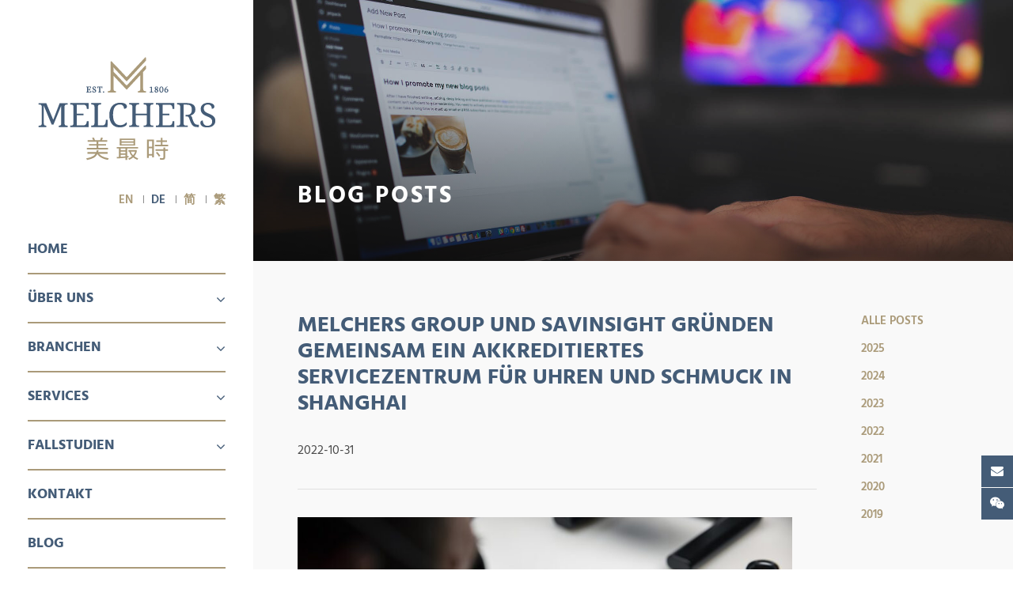

--- FILE ---
content_type: text/html; charset=UTF-8
request_url: https://de.melchers-china.com/posts/melchers-group-und-savinsight-gruenden-gemeinsam-ein-akkreditiertes-servicezentrum-fuer-uhren-und-schmuck-in-shanghai/
body_size: 12634
content:
<!DOCTYPE html>
<!--[if IE 7]>
<html class="ie ie7" lang="de-DE">
<![endif]-->
<!--[if IE 8]>
<html class="ie ie8" lang="de-DE">
<![endif]-->
<!--[if !(IE 7) | !(IE 8)  ]><!-->
<html lang="de-DE">
<!--<![endif]-->
<head>
<meta charset="UTF-8" />
<meta name="format-detection" content="telephone=no" />
<meta name="format-detection" content="email=no" />
<meta name="format-detection" content="address=no" />
<meta name="format-detection" content="date=no" />

<meta http-equiv="Content-Type" content="text/html; charset=utf-8" />
<meta name="viewport" content="width=device-width, initial-scale=1.0, minimum-scale=1.0, maximum-scale=2.0, user-scalable=yes" >
<title>Melchers Group und SAVinsight gründen gemeinsam ein akkreditiertes Servicezentrum für Uhren und Schmuck in Shanghai &#8226; Melchers China</title>
<link rel="profile" href="http://gmpg.org/xfn/11" />
<link rel="pingback" href="https://de.melchers-china.com/xmlrpc.php" />
<link href="https://de.melchers-china.com/wp-content/themes/melchers-2025/favicon.ico" mce_href="https://de.melchers-china.com/wp-content/themes/melchers-2025/favicon.ico" rel="bookmark" type="image/x-icon" /> 
<link href="https://de.melchers-china.com/wp-content/themes/melchers-2025/favicon.ico" mce_href="https://de.melchers-china.com/wp-content/themes/melchers-2025/favicon.ico" rel="icon" type="image/x-icon" /> 
<link href="https://de.melchers-china.com/wp-content/themes/melchers-2025/favicon.ico" mce_href="https://de.melchers-china.com/wp-content/themes/melchers-2025/favicon.ico" rel="shortcut icon" type="image/x-icon" />
<!--[if lt IE 9]>
<script src="https://de.melchers-china.com/wp-content/themes/melchers-2025/js/html5.js" type="text/javascript"></script>
<script src="https://de.melchers-china.com/wp-content/themes/melchers-2025/js/css3-mediaqueries.js" type="text/javascript"></script>
<![endif]-->

<meta name='robots' content='index, follow, max-image-preview:large, max-snippet:-1, max-video-preview:-1' />

	<!-- This site is optimized with the Yoast SEO plugin v26.7 - https://yoast.com/wordpress/plugins/seo/ -->
	<link rel="canonical" href="https://de.melchers-china.com/posts/melchers-group-und-savinsight-gruenden-gemeinsam-ein-akkreditiertes-servicezentrum-fuer-uhren-und-schmuck-in-shanghai/" />
	<meta property="og:locale" content="de_DE" />
	<meta property="og:type" content="article" />
	<meta property="og:title" content="Melchers Group und SAVinsight gründen gemeinsam ein akkreditiertes Servicezentrum für Uhren und Schmuck in Shanghai &#8226; Melchers China" />
	<meta property="og:description" content="Die Melchers Gruppe und SAVinsight gründen ein Joint Venture in China. Das neue Unternehmen wird im 1. Halbjahr 2023 eine 360-Grad-Serviceeinrichtung in Shanghai, China, einrichten. Marken werden sich auf einen unabhängigen und akkreditierten Partner für ihre Kunden in China verlassen können &#8211; ob Einzelhändler oder Uhrenbesitzer &#8211; um in ihrem Namen einen unvergleichlichen Kundendienst anzubieten. [&hellip;]" />
	<meta property="og:url" content="https://de.melchers-china.com/posts/melchers-group-und-savinsight-gruenden-gemeinsam-ein-akkreditiertes-servicezentrum-fuer-uhren-und-schmuck-in-shanghai/" />
	<meta property="og:site_name" content="Melchers China" />
	<meta property="article:published_time" content="2022-10-31T06:00:42+00:00" />
	<meta property="article:modified_time" content="2022-11-01T01:33:25+00:00" />
	<meta property="og:image" content="https://www.melchers-china.com/wp-content/uploads/2022/10/SAVinsight_Horloger_PDL-001-1024x683.jpg" />
	<meta name="author" content="Melchers" />
	<meta name="twitter:card" content="summary_large_image" />
	<meta name="twitter:label1" content="Verfasst von" />
	<meta name="twitter:data1" content="Melchers" />
	<meta name="twitter:label2" content="Geschätzte Lesezeit" />
	<meta name="twitter:data2" content="3 Minuten" />
	<script type="application/ld+json" class="yoast-schema-graph">{"@context":"https://schema.org","@graph":[{"@type":"Article","@id":"https://de.melchers-china.com/posts/melchers-group-und-savinsight-gruenden-gemeinsam-ein-akkreditiertes-servicezentrum-fuer-uhren-und-schmuck-in-shanghai/#article","isPartOf":{"@id":"https://de.melchers-china.com/posts/melchers-group-und-savinsight-gruenden-gemeinsam-ein-akkreditiertes-servicezentrum-fuer-uhren-und-schmuck-in-shanghai/"},"author":{"name":"Melchers","@id":"https://de.melchers-china.com/#/schema/person/edcdbd7c5e6fa4865106d9f657d95a07"},"headline":"Melchers Group und SAVinsight gründen gemeinsam ein akkreditiertes Servicezentrum für Uhren und Schmuck in Shanghai","datePublished":"2022-10-31T06:00:42+00:00","dateModified":"2022-11-01T01:33:25+00:00","mainEntityOfPage":{"@id":"https://de.melchers-china.com/posts/melchers-group-und-savinsight-gruenden-gemeinsam-ein-akkreditiertes-servicezentrum-fuer-uhren-und-schmuck-in-shanghai/"},"wordCount":424,"image":{"@id":"https://de.melchers-china.com/posts/melchers-group-und-savinsight-gruenden-gemeinsam-ein-akkreditiertes-servicezentrum-fuer-uhren-und-schmuck-in-shanghai/#primaryimage"},"thumbnailUrl":"https://www.melchers-china.com/wp-content/uploads/2022/10/SAVinsight_Horloger_PDL-001-1024x683.jpg","keywords":["Consumer"],"articleSection":["Nachrichten"],"inLanguage":"de"},{"@type":"WebPage","@id":"https://de.melchers-china.com/posts/melchers-group-und-savinsight-gruenden-gemeinsam-ein-akkreditiertes-servicezentrum-fuer-uhren-und-schmuck-in-shanghai/","url":"https://de.melchers-china.com/posts/melchers-group-und-savinsight-gruenden-gemeinsam-ein-akkreditiertes-servicezentrum-fuer-uhren-und-schmuck-in-shanghai/","name":"Melchers Group und SAVinsight gründen gemeinsam ein akkreditiertes Servicezentrum für Uhren und Schmuck in Shanghai &#8226; Melchers China","isPartOf":{"@id":"https://de.melchers-china.com/#website"},"primaryImageOfPage":{"@id":"https://de.melchers-china.com/posts/melchers-group-und-savinsight-gruenden-gemeinsam-ein-akkreditiertes-servicezentrum-fuer-uhren-und-schmuck-in-shanghai/#primaryimage"},"image":{"@id":"https://de.melchers-china.com/posts/melchers-group-und-savinsight-gruenden-gemeinsam-ein-akkreditiertes-servicezentrum-fuer-uhren-und-schmuck-in-shanghai/#primaryimage"},"thumbnailUrl":"https://www.melchers-china.com/wp-content/uploads/2022/10/SAVinsight_Horloger_PDL-001-1024x683.jpg","datePublished":"2022-10-31T06:00:42+00:00","dateModified":"2022-11-01T01:33:25+00:00","author":{"@id":"https://de.melchers-china.com/#/schema/person/edcdbd7c5e6fa4865106d9f657d95a07"},"breadcrumb":{"@id":"https://de.melchers-china.com/posts/melchers-group-und-savinsight-gruenden-gemeinsam-ein-akkreditiertes-servicezentrum-fuer-uhren-und-schmuck-in-shanghai/#breadcrumb"},"inLanguage":"de","potentialAction":[{"@type":"ReadAction","target":["https://de.melchers-china.com/posts/melchers-group-und-savinsight-gruenden-gemeinsam-ein-akkreditiertes-servicezentrum-fuer-uhren-und-schmuck-in-shanghai/"]}]},{"@type":"ImageObject","inLanguage":"de","@id":"https://de.melchers-china.com/posts/melchers-group-und-savinsight-gruenden-gemeinsam-ein-akkreditiertes-servicezentrum-fuer-uhren-und-schmuck-in-shanghai/#primaryimage","url":"https://www.melchers-china.com/wp-content/uploads/2022/10/SAVinsight_Horloger_PDL-001-1024x683.jpg","contentUrl":"https://www.melchers-china.com/wp-content/uploads/2022/10/SAVinsight_Horloger_PDL-001-1024x683.jpg"},{"@type":"BreadcrumbList","@id":"https://de.melchers-china.com/posts/melchers-group-und-savinsight-gruenden-gemeinsam-ein-akkreditiertes-servicezentrum-fuer-uhren-und-schmuck-in-shanghai/#breadcrumb","itemListElement":[{"@type":"ListItem","position":1,"name":"Blog","item":"https://de.melchers-china.com/alle-posts/"},{"@type":"ListItem","position":2,"name":"Melchers Group und SAVinsight gründen gemeinsam ein akkreditiertes Servicezentrum für Uhren und Schmuck in Shanghai"}]},{"@type":"WebSite","@id":"https://de.melchers-china.com/#website","url":"https://de.melchers-china.com/","name":"Melchers China","description":"","potentialAction":[{"@type":"SearchAction","target":{"@type":"EntryPoint","urlTemplate":"https://de.melchers-china.com/?s={search_term_string}"},"query-input":{"@type":"PropertyValueSpecification","valueRequired":true,"valueName":"search_term_string"}}],"inLanguage":"de"},{"@type":"Person","@id":"https://de.melchers-china.com/#/schema/person/edcdbd7c5e6fa4865106d9f657d95a07","name":"Melchers"}]}</script>
	<!-- / Yoast SEO plugin. -->


<link rel='dns-prefetch' href='//www.melchers-china.com' />
<link rel="alternate" type="application/rss+xml" title="Melchers China &raquo; Feed" href="https://de.melchers-china.com/feed/" />
<link rel="alternate" type="application/rss+xml" title="Melchers China &raquo; Kommentar-Feed" href="https://de.melchers-china.com/comments/feed/" />
<link rel="alternate" title="oEmbed (JSON)" type="application/json+oembed" href="https://de.melchers-china.com/wp-json/oembed/1.0/embed?url=https%3A%2F%2Fde.melchers-china.com%2Fposts%2Fmelchers-group-und-savinsight-gruenden-gemeinsam-ein-akkreditiertes-servicezentrum-fuer-uhren-und-schmuck-in-shanghai%2F" />
<link rel="alternate" title="oEmbed (XML)" type="text/xml+oembed" href="https://de.melchers-china.com/wp-json/oembed/1.0/embed?url=https%3A%2F%2Fde.melchers-china.com%2Fposts%2Fmelchers-group-und-savinsight-gruenden-gemeinsam-ein-akkreditiertes-servicezentrum-fuer-uhren-und-schmuck-in-shanghai%2F&#038;format=xml" />
<style id='wp-img-auto-sizes-contain-inline-css' type='text/css'>
img:is([sizes=auto i],[sizes^="auto," i]){contain-intrinsic-size:3000px 1500px}
/*# sourceURL=wp-img-auto-sizes-contain-inline-css */
</style>
<link rel='stylesheet' id='twentytwelve-style-css' href='https://de.melchers-china.com/wp-content/themes/melchers-2025/style.css?ver=6.9' type='text/css' media='all' />
<link rel='stylesheet' id='borlabs-cookie-custom-css' href='https://de.melchers-china.com/wp-content/cache/borlabs-cookie/1/borlabs-cookie-1-de.css?ver=3.3.23-18' type='text/css' media='all' />
<script type="text/javascript" src="https://de.melchers-china.com/wp-content/themes/melchers-2025/js/jquery-3.6.0.min.js?ver=6.9" id="jquery-js"></script>
<script data-no-optimize="1" data-no-minify="1" data-cfasync="false" type="text/javascript" src="https://de.melchers-china.com/wp-content/cache/borlabs-cookie/1/borlabs-cookie-config-de.json.js?ver=3.3.23-25" id="borlabs-cookie-config-js"></script>
<script data-no-optimize="1" data-no-minify="1" data-cfasync="false" type="text/javascript" src="https://de.melchers-china.com/wp-content/plugins/borlabs-cookie/assets/javascript/borlabs-cookie-prioritize.min.js?ver=3.3.23" id="borlabs-cookie-prioritize-js"></script>
<script type="text/javascript" id="wpml-xdomain-data-js-extra">
/* <![CDATA[ */
var wpml_xdomain_data = {"css_selector":"wpml-ls-item","ajax_url":"https://de.melchers-china.com/wp-admin/admin-ajax.php","current_lang":"de","_nonce":"1bb3888dfb"};
//# sourceURL=wpml-xdomain-data-js-extra
/* ]]> */
</script>
<script type="text/javascript" src="https://de.melchers-china.com/wp-content/plugins/sitepress-multilingual-cms/res/js/xdomain-data.js?ver=486900" id="wpml-xdomain-data-js" defer="defer" data-wp-strategy="defer"></script>
<link rel="https://api.w.org/" href="https://de.melchers-china.com/wp-json/" /><link rel="alternate" title="JSON" type="application/json" href="https://de.melchers-china.com/wp-json/wp/v2/posts/3992" /><link rel="EditURI" type="application/rsd+xml" title="RSD" href="https://de.melchers-china.com/xmlrpc.php?rsd" />
<meta name="generator" content="WordPress 6.9" />
<link rel='shortlink' href='https://de.melchers-china.com/?p=3992' />
<meta name="generator" content="WPML ver:4.8.6 stt:59,61,1,3;" />
<style type="text/css">.recentcomments a{display:inline !important;padding:0 !important;margin:0 !important;}</style><script data-borlabs-cookie-script-blocker-ignore>
if ('0' === '1' && ('0' === '1' || '1' === '1')) {
    window['gtag_enable_tcf_support'] = true;
}
window.dataLayer = window.dataLayer || [];
if (typeof gtag !== 'function') {
    function gtag() {
        dataLayer.push(arguments);
    }
}
gtag('set', 'developer_id.dYjRjMm', true);
if ('0' === '1' || '1' === '1') {
    if (window.BorlabsCookieGoogleConsentModeDefaultSet !== true) {
        let getCookieValue = function (name) {
            return document.cookie.match('(^|;)\\s*' + name + '\\s*=\\s*([^;]+)')?.pop() || '';
        };
        let cookieValue = getCookieValue('borlabs-cookie-gcs');
        let consentsFromCookie = {};
        if (cookieValue !== '') {
            consentsFromCookie = JSON.parse(decodeURIComponent(cookieValue));
        }
        let defaultValues = {
            'ad_storage': 'denied',
            'ad_user_data': 'denied',
            'ad_personalization': 'denied',
            'analytics_storage': 'denied',
            'functionality_storage': 'denied',
            'personalization_storage': 'denied',
            'security_storage': 'denied',
            'wait_for_update': 500,
        };
        gtag('consent', 'default', { ...defaultValues, ...consentsFromCookie });
    }
    window.BorlabsCookieGoogleConsentModeDefaultSet = true;
    let borlabsCookieConsentChangeHandler = function () {
        window.dataLayer = window.dataLayer || [];
        if (typeof gtag !== 'function') { function gtag(){dataLayer.push(arguments);} }

        let getCookieValue = function (name) {
            return document.cookie.match('(^|;)\\s*' + name + '\\s*=\\s*([^;]+)')?.pop() || '';
        };
        let cookieValue = getCookieValue('borlabs-cookie-gcs');
        let consentsFromCookie = {};
        if (cookieValue !== '') {
            consentsFromCookie = JSON.parse(decodeURIComponent(cookieValue));
        }

        consentsFromCookie.analytics_storage = BorlabsCookie.Consents.hasConsent('google-analytics') ? 'granted' : 'denied';

        BorlabsCookie.CookieLibrary.setCookie(
            'borlabs-cookie-gcs',
            JSON.stringify(consentsFromCookie),
            BorlabsCookie.Settings.automaticCookieDomainAndPath.value ? '' : BorlabsCookie.Settings.cookieDomain.value,
            BorlabsCookie.Settings.cookiePath.value,
            BorlabsCookie.Cookie.getPluginCookie().expires,
            BorlabsCookie.Settings.cookieSecure.value,
            BorlabsCookie.Settings.cookieSameSite.value
        );
    }
    document.addEventListener('borlabs-cookie-consent-saved', borlabsCookieConsentChangeHandler);
    document.addEventListener('borlabs-cookie-handle-unblock', borlabsCookieConsentChangeHandler);
}
if ('0' === '1') {
    gtag("js", new Date());
    gtag("config", "UA-71415566-4", {"anonymize_ip": true});

    (function (w, d, s, i) {
        var f = d.getElementsByTagName(s)[0],
            j = d.createElement(s);
        j.async = true;
        j.src =
            "https://www.googletagmanager.com/gtag/js?id=" + i;
        f.parentNode.insertBefore(j, f);
    })(window, document, "script", "UA-71415566-4");
}
</script>
<script src="https://de.melchers-china.com/wp-content/themes/melchers-2025/js/global_brain.js" type="text/javascript"></script>
<script src="https://de.melchers-china.com/wp-content/themes/melchers-2025/js/brain_ding.js" type="text/javascript"></script>
<link rel="stylesheet" id="font-awesome-css" href="https://de.melchers-china.com/wp-content/themes/melchers-2025/css/font-awesome.min.css" type="text/css" media="all">
<style id='global-styles-inline-css' type='text/css'>
:root{--wp--preset--aspect-ratio--square: 1;--wp--preset--aspect-ratio--4-3: 4/3;--wp--preset--aspect-ratio--3-4: 3/4;--wp--preset--aspect-ratio--3-2: 3/2;--wp--preset--aspect-ratio--2-3: 2/3;--wp--preset--aspect-ratio--16-9: 16/9;--wp--preset--aspect-ratio--9-16: 9/16;--wp--preset--color--black: #000000;--wp--preset--color--cyan-bluish-gray: #abb8c3;--wp--preset--color--white: #ffffff;--wp--preset--color--pale-pink: #f78da7;--wp--preset--color--vivid-red: #cf2e2e;--wp--preset--color--luminous-vivid-orange: #ff6900;--wp--preset--color--luminous-vivid-amber: #fcb900;--wp--preset--color--light-green-cyan: #7bdcb5;--wp--preset--color--vivid-green-cyan: #00d084;--wp--preset--color--pale-cyan-blue: #8ed1fc;--wp--preset--color--vivid-cyan-blue: #0693e3;--wp--preset--color--vivid-purple: #9b51e0;--wp--preset--gradient--vivid-cyan-blue-to-vivid-purple: linear-gradient(135deg,rgb(6,147,227) 0%,rgb(155,81,224) 100%);--wp--preset--gradient--light-green-cyan-to-vivid-green-cyan: linear-gradient(135deg,rgb(122,220,180) 0%,rgb(0,208,130) 100%);--wp--preset--gradient--luminous-vivid-amber-to-luminous-vivid-orange: linear-gradient(135deg,rgb(252,185,0) 0%,rgb(255,105,0) 100%);--wp--preset--gradient--luminous-vivid-orange-to-vivid-red: linear-gradient(135deg,rgb(255,105,0) 0%,rgb(207,46,46) 100%);--wp--preset--gradient--very-light-gray-to-cyan-bluish-gray: linear-gradient(135deg,rgb(238,238,238) 0%,rgb(169,184,195) 100%);--wp--preset--gradient--cool-to-warm-spectrum: linear-gradient(135deg,rgb(74,234,220) 0%,rgb(151,120,209) 20%,rgb(207,42,186) 40%,rgb(238,44,130) 60%,rgb(251,105,98) 80%,rgb(254,248,76) 100%);--wp--preset--gradient--blush-light-purple: linear-gradient(135deg,rgb(255,206,236) 0%,rgb(152,150,240) 100%);--wp--preset--gradient--blush-bordeaux: linear-gradient(135deg,rgb(254,205,165) 0%,rgb(254,45,45) 50%,rgb(107,0,62) 100%);--wp--preset--gradient--luminous-dusk: linear-gradient(135deg,rgb(255,203,112) 0%,rgb(199,81,192) 50%,rgb(65,88,208) 100%);--wp--preset--gradient--pale-ocean: linear-gradient(135deg,rgb(255,245,203) 0%,rgb(182,227,212) 50%,rgb(51,167,181) 100%);--wp--preset--gradient--electric-grass: linear-gradient(135deg,rgb(202,248,128) 0%,rgb(113,206,126) 100%);--wp--preset--gradient--midnight: linear-gradient(135deg,rgb(2,3,129) 0%,rgb(40,116,252) 100%);--wp--preset--font-size--small: 13px;--wp--preset--font-size--medium: 20px;--wp--preset--font-size--large: 36px;--wp--preset--font-size--x-large: 42px;--wp--preset--spacing--20: 0.44rem;--wp--preset--spacing--30: 0.67rem;--wp--preset--spacing--40: 1rem;--wp--preset--spacing--50: 1.5rem;--wp--preset--spacing--60: 2.25rem;--wp--preset--spacing--70: 3.38rem;--wp--preset--spacing--80: 5.06rem;--wp--preset--shadow--natural: 6px 6px 9px rgba(0, 0, 0, 0.2);--wp--preset--shadow--deep: 12px 12px 50px rgba(0, 0, 0, 0.4);--wp--preset--shadow--sharp: 6px 6px 0px rgba(0, 0, 0, 0.2);--wp--preset--shadow--outlined: 6px 6px 0px -3px rgb(255, 255, 255), 6px 6px rgb(0, 0, 0);--wp--preset--shadow--crisp: 6px 6px 0px rgb(0, 0, 0);}:where(.is-layout-flex){gap: 0.5em;}:where(.is-layout-grid){gap: 0.5em;}body .is-layout-flex{display: flex;}.is-layout-flex{flex-wrap: wrap;align-items: center;}.is-layout-flex > :is(*, div){margin: 0;}body .is-layout-grid{display: grid;}.is-layout-grid > :is(*, div){margin: 0;}:where(.wp-block-columns.is-layout-flex){gap: 2em;}:where(.wp-block-columns.is-layout-grid){gap: 2em;}:where(.wp-block-post-template.is-layout-flex){gap: 1.25em;}:where(.wp-block-post-template.is-layout-grid){gap: 1.25em;}.has-black-color{color: var(--wp--preset--color--black) !important;}.has-cyan-bluish-gray-color{color: var(--wp--preset--color--cyan-bluish-gray) !important;}.has-white-color{color: var(--wp--preset--color--white) !important;}.has-pale-pink-color{color: var(--wp--preset--color--pale-pink) !important;}.has-vivid-red-color{color: var(--wp--preset--color--vivid-red) !important;}.has-luminous-vivid-orange-color{color: var(--wp--preset--color--luminous-vivid-orange) !important;}.has-luminous-vivid-amber-color{color: var(--wp--preset--color--luminous-vivid-amber) !important;}.has-light-green-cyan-color{color: var(--wp--preset--color--light-green-cyan) !important;}.has-vivid-green-cyan-color{color: var(--wp--preset--color--vivid-green-cyan) !important;}.has-pale-cyan-blue-color{color: var(--wp--preset--color--pale-cyan-blue) !important;}.has-vivid-cyan-blue-color{color: var(--wp--preset--color--vivid-cyan-blue) !important;}.has-vivid-purple-color{color: var(--wp--preset--color--vivid-purple) !important;}.has-black-background-color{background-color: var(--wp--preset--color--black) !important;}.has-cyan-bluish-gray-background-color{background-color: var(--wp--preset--color--cyan-bluish-gray) !important;}.has-white-background-color{background-color: var(--wp--preset--color--white) !important;}.has-pale-pink-background-color{background-color: var(--wp--preset--color--pale-pink) !important;}.has-vivid-red-background-color{background-color: var(--wp--preset--color--vivid-red) !important;}.has-luminous-vivid-orange-background-color{background-color: var(--wp--preset--color--luminous-vivid-orange) !important;}.has-luminous-vivid-amber-background-color{background-color: var(--wp--preset--color--luminous-vivid-amber) !important;}.has-light-green-cyan-background-color{background-color: var(--wp--preset--color--light-green-cyan) !important;}.has-vivid-green-cyan-background-color{background-color: var(--wp--preset--color--vivid-green-cyan) !important;}.has-pale-cyan-blue-background-color{background-color: var(--wp--preset--color--pale-cyan-blue) !important;}.has-vivid-cyan-blue-background-color{background-color: var(--wp--preset--color--vivid-cyan-blue) !important;}.has-vivid-purple-background-color{background-color: var(--wp--preset--color--vivid-purple) !important;}.has-black-border-color{border-color: var(--wp--preset--color--black) !important;}.has-cyan-bluish-gray-border-color{border-color: var(--wp--preset--color--cyan-bluish-gray) !important;}.has-white-border-color{border-color: var(--wp--preset--color--white) !important;}.has-pale-pink-border-color{border-color: var(--wp--preset--color--pale-pink) !important;}.has-vivid-red-border-color{border-color: var(--wp--preset--color--vivid-red) !important;}.has-luminous-vivid-orange-border-color{border-color: var(--wp--preset--color--luminous-vivid-orange) !important;}.has-luminous-vivid-amber-border-color{border-color: var(--wp--preset--color--luminous-vivid-amber) !important;}.has-light-green-cyan-border-color{border-color: var(--wp--preset--color--light-green-cyan) !important;}.has-vivid-green-cyan-border-color{border-color: var(--wp--preset--color--vivid-green-cyan) !important;}.has-pale-cyan-blue-border-color{border-color: var(--wp--preset--color--pale-cyan-blue) !important;}.has-vivid-cyan-blue-border-color{border-color: var(--wp--preset--color--vivid-cyan-blue) !important;}.has-vivid-purple-border-color{border-color: var(--wp--preset--color--vivid-purple) !important;}.has-vivid-cyan-blue-to-vivid-purple-gradient-background{background: var(--wp--preset--gradient--vivid-cyan-blue-to-vivid-purple) !important;}.has-light-green-cyan-to-vivid-green-cyan-gradient-background{background: var(--wp--preset--gradient--light-green-cyan-to-vivid-green-cyan) !important;}.has-luminous-vivid-amber-to-luminous-vivid-orange-gradient-background{background: var(--wp--preset--gradient--luminous-vivid-amber-to-luminous-vivid-orange) !important;}.has-luminous-vivid-orange-to-vivid-red-gradient-background{background: var(--wp--preset--gradient--luminous-vivid-orange-to-vivid-red) !important;}.has-very-light-gray-to-cyan-bluish-gray-gradient-background{background: var(--wp--preset--gradient--very-light-gray-to-cyan-bluish-gray) !important;}.has-cool-to-warm-spectrum-gradient-background{background: var(--wp--preset--gradient--cool-to-warm-spectrum) !important;}.has-blush-light-purple-gradient-background{background: var(--wp--preset--gradient--blush-light-purple) !important;}.has-blush-bordeaux-gradient-background{background: var(--wp--preset--gradient--blush-bordeaux) !important;}.has-luminous-dusk-gradient-background{background: var(--wp--preset--gradient--luminous-dusk) !important;}.has-pale-ocean-gradient-background{background: var(--wp--preset--gradient--pale-ocean) !important;}.has-electric-grass-gradient-background{background: var(--wp--preset--gradient--electric-grass) !important;}.has-midnight-gradient-background{background: var(--wp--preset--gradient--midnight) !important;}.has-small-font-size{font-size: var(--wp--preset--font-size--small) !important;}.has-medium-font-size{font-size: var(--wp--preset--font-size--medium) !important;}.has-large-font-size{font-size: var(--wp--preset--font-size--large) !important;}.has-x-large-font-size{font-size: var(--wp--preset--font-size--x-large) !important;}
/*# sourceURL=global-styles-inline-css */
</style>
</head>

<body class="wp-singular post-template-default single single-post postid-3992 single-format-standard wp-theme-melchers-2025 custom-background-empty">
<div id="mobilehead">
	<a href="https://de.melchers-china.com/" title="Melchers China" rel="home" class="mobilehead-logo">
		<img src="https://de.melchers-china.com/wp-content/themes/melchers-2025/images/logo.svg" alt="Melchers Logo" />
	</a>
	<a href="###" id="mobileMenuTrigger" aria-label='menu'><i class="fa fa-navicon"></i></a>
</div>
<header id="masthead" class="site-header" role="banner">
<hgroup>
	<a href="https://de.melchers-china.com/" title="Melchers China" rel="home" class="site-logo">
		<img src="https://de.melchers-china.com/wp-content/themes/melchers-2025/images/logo.svg" alt="Melchers Logo" />
	</a>
	<h1 class="site-title">
		<a href="https://de.melchers-china.com/" title="Melchers China" rel="home">Melchers China</a>
	</h1>
	<h2 class="site-description"></h2>
	<div id="headerLanguage">
		
<div class="wpml-ls-statics-shortcode_actions wpml-ls wpml-ls-legacy-list-horizontal">
	<ul role="menu"><li class="wpml-ls-slot-shortcode_actions wpml-ls-item wpml-ls-item-en wpml-ls-first-item wpml-ls-item-legacy-list-horizontal" role="none">
				<a href="https://www.melchers-china.com/posts/melchers-group-and-savinsight-join-forces-to-set-up-an-accredited-service-center-for-watches-and-jewelry-in-shanghai/" class="wpml-ls-link" role="menuitem"  aria-label="Zu EN wechseln" title="Zu EN wechseln" >
                    <span class="wpml-ls-native" lang="en">EN</span></a>
			</li><li class="wpml-ls-slot-shortcode_actions wpml-ls-item wpml-ls-item-de wpml-ls-current-language wpml-ls-item-legacy-list-horizontal" role="none">
				<a href="https://de.melchers-china.com/posts/melchers-group-und-savinsight-gruenden-gemeinsam-ein-akkreditiertes-servicezentrum-fuer-uhren-und-schmuck-in-shanghai/" class="wpml-ls-link" role="menuitem" >
                    <span class="wpml-ls-native" role="menuitem">DE</span></a>
			</li><li class="wpml-ls-slot-shortcode_actions wpml-ls-item wpml-ls-item-zh-hans wpml-ls-item-legacy-list-horizontal" role="none">
				<a href="https://www.melchers.com.cn/" class="wpml-ls-link" role="menuitem"  aria-label="Zu 简 wechseln" title="Zu 简 wechseln" >
                    <span class="wpml-ls-native" lang="zh-hans">简</span></a>
			</li><li class="wpml-ls-slot-shortcode_actions wpml-ls-item wpml-ls-item-zh-hant wpml-ls-last-item wpml-ls-item-legacy-list-horizontal" role="none">
				<a href="https://www.melchers.com.hk/" class="wpml-ls-link" role="menuitem"  aria-label="Zu 繁 wechseln" title="Zu 繁 wechseln" >
                    <span class="wpml-ls-native" lang="zh-hant">繁</span></a>
			</li></ul>
</div>
	</div>
	<nav id="site-navigation" class="main-navigation" role="navigation">
		<div class="menu-menu-top-de-container"><ul id="menu-menu-top-de" class="nav-menu"><li id="menu-item-1550" class="menu-item menu-item-type-post_type menu-item-object-page menu-item-home menu-item-1550"><a href="https://de.melchers-china.com/">Home</a></li>
<li id="menu-item-1472" class="menu-item menu-item-type-post_type menu-item-object-page menu-item-has-children menu-item-1472"><a href="https://de.melchers-china.com/uber-uns/">Über uns</a>
<ul class="sub-menu">
	<li id="menu-item-1473" class="menu-item menu-item-type-post_type menu-item-object-page menu-item-1473"><a href="https://de.melchers-china.com/uber-uns/">Über uns</a></li>
	<li id="menu-item-1474" class="menu-item menu-item-type-post_type menu-item-object-page menu-item-1474"><a href="https://de.melchers-china.com/karriere/">Karriere</a></li>
</ul>
</li>
<li id="menu-item-1475" class="menu-item menu-item-type-post_type menu-item-object-page menu-item-has-children menu-item-1475"><a href="https://de.melchers-china.com/branchen/">Branchen</a>
<ul class="sub-menu">
	<li id="menu-item-1476" class="menu-item menu-item-type-post_type menu-item-object-page menu-item-has-children menu-item-1476"><a href="https://de.melchers-china.com/branchen/maschinen-industrie/">Maschinen &#038; Industrie</a>
	<ul class="sub-menu">
		<li id="menu-item-1477" class="menu-item menu-item-type-post_type menu-item-object-page menu-item-1477"><a href="https://de.melchers-china.com/branchen/maschinen-industrie/aluminium/">ALUMINIUMSTRANGPRESSEN UND -VERARBEITUNG</a></li>
		<li id="menu-item-1478" class="menu-item menu-item-type-post_type menu-item-object-page menu-item-1478"><a href="https://de.melchers-china.com/branchen/maschinen-industrie/luftfahrt/">Luftfahrt</a></li>
		<li id="menu-item-1479" class="menu-item menu-item-type-post_type menu-item-object-page menu-item-1479"><a href="https://de.melchers-china.com/branchen/maschinen-industrie/gebaeudeprodukte/">GEBÄUDEPRODUKTE</a></li>
		<li id="menu-item-1480" class="menu-item menu-item-type-post_type menu-item-object-page menu-item-1480"><a href="https://de.melchers-china.com/branchen/maschinen-industrie/kabel-draht/">Energieerzeugung</a></li>
		<li id="menu-item-1481" class="menu-item menu-item-type-post_type menu-item-object-page menu-item-1481"><a href="https://de.melchers-china.com/branchen/maschinen-industrie/chemie-petrochemie/">Chemie &#038; Petrochemie</a></li>
		<li id="menu-item-1482" class="menu-item menu-item-type-post_type menu-item-object-page menu-item-1482"><a href="https://de.melchers-china.com/branchen/maschinen-industrie/lebensmittelverarbeitung/">LEBENSMITTELTECHNOLOGIEN</a></li>
		<li id="menu-item-1777" class="menu-item menu-item-type-post_type menu-item-object-page menu-item-1777"><a href="https://de.melchers-china.com/branchen/maschinen-industrie/wasserstoff/">NEUE ENERGIE</a></li>
		<li id="menu-item-1483" class="menu-item menu-item-type-post_type menu-item-object-page menu-item-1483"><a href="https://de.melchers-china.com/branchen/maschinen-industrie/oel-gas/">Öl &#038; Gas</a></li>
		<li id="menu-item-1484" class="menu-item menu-item-type-post_type menu-item-object-page menu-item-1484"><a href="https://de.melchers-china.com/branchen/maschinen-industrie/verpackung/">Verpackung Von Kosmetika &#038; Tagespflege</a></li>
		<li id="menu-item-1485" class="menu-item menu-item-type-post_type menu-item-object-page menu-item-1485"><a href="https://de.melchers-china.com/branchen/maschinen-industrie/pharma/">Pharma</a></li>
		<li id="menu-item-1486" class="menu-item menu-item-type-post_type menu-item-object-page menu-item-1486"><a href="https://de.melchers-china.com/branchen/maschinen-industrie/kautschuk/">KUNSTSTOFF- UND GUMMIVERARBEITUNG UND LABOR</a></li>
		<li id="menu-item-1488" class="menu-item menu-item-type-post_type menu-item-object-page menu-item-1488"><a href="https://de.melchers-china.com/branchen/maschinen-industrie/wintersport/">Wintersport</a></li>
	</ul>
</li>
	<li id="menu-item-3355" class="menu-item menu-item-type-post_type menu-item-object-page menu-item-3355"><a href="https://de.melchers-china.com/branchen/gesundheit/">Gesundheit</a></li>
	<li id="menu-item-1490" class="menu-item menu-item-type-post_type menu-item-object-page menu-item-1490"><a href="https://de.melchers-china.com/branchen/consumer/">Consumer</a></li>
</ul>
</li>
<li id="menu-item-1491" class="menu-item menu-item-type-post_type menu-item-object-page menu-item-has-children menu-item-1491"><a href="https://de.melchers-china.com/services/">Services</a>
<ul class="sub-menu">
	<li id="menu-item-6245" class="menu-item menu-item-type-custom menu-item-object-custom menu-item-6245"><a href="/services/#sc2">B2B Services</a></li>
	<li id="menu-item-6246" class="menu-item menu-item-type-custom menu-item-object-custom menu-item-6246"><a href="/services/#sc3">B2C Services</a></li>
	<li id="menu-item-6247" class="menu-item menu-item-type-custom menu-item-object-custom menu-item-6247"><a href="/services/#sc4">Unternehmensdienstleistungen</a></li>
</ul>
</li>
<li id="menu-item-1498" class="menu-item menu-item-type-post_type menu-item-object-page menu-item-has-children menu-item-1498"><a href="https://de.melchers-china.com/fallstudien/">Fallstudien</a>
<ul class="sub-menu">
	<li id="menu-item-1499" class="menu-item menu-item-type-post_type menu-item-object-page menu-item-1499"><a href="https://de.melchers-china.com/fallstudien/vertrieb-marketing/">Vertrieb &#038; Marketing</a></li>
	<li id="menu-item-1500" class="menu-item menu-item-type-post_type menu-item-object-page menu-item-1500"><a href="https://de.melchers-china.com/fallstudien/einzelhandel/">Einzel &#038; Großhandel</a></li>
	<li id="menu-item-1501" class="menu-item menu-item-type-post_type menu-item-object-page menu-item-1501"><a href="https://de.melchers-china.com/fallstudien/digitales-marketing/">Digitales Marketing</a></li>
	<li id="menu-item-1502" class="menu-item menu-item-type-post_type menu-item-object-page menu-item-1502"><a href="https://de.melchers-china.com/fallstudien/kundendienst-schulungen/">Kundendienst &#038; Schulungen</a></li>
	<li id="menu-item-1540" class="menu-item menu-item-type-post_type menu-item-object-page menu-item-1540"><a href="https://de.melchers-china.com/fallstudien/beschaffung-qualitatskontrolle/">Beschaffung &#038; Qualitätskontrolle</a></li>
	<li id="menu-item-1541" class="menu-item menu-item-type-post_type menu-item-object-page menu-item-1541"><a href="https://de.melchers-china.com/fallstudien/unternehmensdienstleistungen/">Unternehmensdienstleistungen</a></li>
</ul>
</li>
<li id="menu-item-1542" class="menu-item menu-item-type-post_type menu-item-object-page menu-item-1542"><a href="https://de.melchers-china.com/kontakt/">Kontakt</a></li>
<li id="menu-item-1543" class="menu-item menu-item-type-post_type menu-item-object-page current_page_parent menu-item-1543"><a href="https://de.melchers-china.com/alle-posts/">Blog</a></li>
</ul></div>	</nav><!-- #site-navigation -->

	<ul id="topSocial">
		<li style="margin-right:12px"><a href="https://www.linkedin.com/company/melchers-group/" target="_blank" title="Linkedin" aria-label="Linkedin"><img src="https://de.melchers-china.com/wp-content/themes/melchers-2025/images/LI-In-Bug.avif" style="width:31px;height:26px;" alt="Linkedin" /></a></li>
		<li><a href="###" class="qr-trigger" data-qr="https://de.melchers-china.com/wp-content/themes/melchers-2025/images/qr-wechat.png" aria-label="Wechat"><img src="https://de.melchers-china.com/wp-content/themes/melchers-2025/images/icon-wechat-2.png" style="width:26px;height:26px;" alt="Wechat" /></a></li>
		
		<!-- <li><a href="https://www.linkedin.com/company/melchers-group/" target="_blank" title="Linkedin" aria-label="Linkedin"><svg xmlns="http://www.w3.org/2000/svg" viewBox="0 0 448 512"><path d="M100.28 448H7.4V148.9h92.88zM53.79 108.1C24.09 108.1 0 83.5 0 53.8a53.79 53.79 0 0 1 107.58 0c0 29.7-24.1 54.3-53.79 54.3zM447.9 448h-92.68V302.4c0-34.7-.7-79.2-48.29-79.2-48.29 0-55.69 37.7-55.69 76.7V448h-92.78V148.9h89.08v40.8h1.3c12.4-23.5 42.69-48.3 87.88-48.3 94 0 111.28 61.9 111.28 142.3V448z"></path></svg></a></li> -->
		<!-- <li><a href="https://www.instagram.com/melchers_young_professionals/" target="_blank" title="Linkedin"><svg aria-hidden="true" class="e-font-icon-svg e-fab-instagram" viewBox="0 0 448 512" xmlns="http://www.w3.org/2000/svg"><path d="M224.1 141c-63.6 0-114.9 51.3-114.9 114.9s51.3 114.9 114.9 114.9S339 319.5 339 255.9 287.7 141 224.1 141zm0 189.6c-41.1 0-74.7-33.5-74.7-74.7s33.5-74.7 74.7-74.7 74.7 33.5 74.7 74.7-33.6 74.7-74.7 74.7zm146.4-194.3c0 14.9-12 26.8-26.8 26.8-14.9 0-26.8-12-26.8-26.8s12-26.8 26.8-26.8 26.8 12 26.8 26.8zm76.1 27.2c-1.7-35.9-9.9-67.7-36.2-93.9-26.2-26.2-58-34.4-93.9-36.2-37-2.1-147.9-2.1-184.9 0-35.8 1.7-67.6 9.9-93.9 36.1s-34.4 58-36.2 93.9c-2.1 37-2.1 147.9 0 184.9 1.7 35.9 9.9 67.7 36.2 93.9s58 34.4 93.9 36.2c37 2.1 147.9 2.1 184.9 0 35.9-1.7 67.7-9.9 93.9-36.2 26.2-26.2 34.4-58 36.2-93.9 2.1-37 2.1-147.8 0-184.8zM398.8 388c-7.8 19.6-22.9 34.7-42.6 42.6-29.5 11.7-99.5 9-132.1 9s-102.7 2.6-132.1-9c-19.6-7.8-34.7-22.9-42.6-42.6-11.7-29.5-9-99.5-9-132.1s-2.6-102.7 9-132.1c7.8-19.6 22.9-34.7 42.6-42.6 29.5-11.7 99.5-9 132.1-9s102.7-2.6 132.1 9c19.6 7.8 34.7 22.9 42.6 42.6 11.7 29.5 9 99.5 9 132.1s2.7 102.7-9 132.1z"></path></svg></a></li> -->
		<!-- <li><a href="###" class="qr-trigger" data-qr="https://de.melchers-china.com/wp-content/themes/melchers-2025/images/qr-wechat.png" aria-label="Wechat"><i class="fa fa-wechat"></i></a></li> -->
	</ul>
	<div id="topSearch">
		<form role="search" method="get" id="searchform" class="searchform" action="https://de.melchers-china.com/">
			<div>
				<input type="text" value="" name="s" id="s" placeholder="SUCHE...">
				<button type="submit" id="searchsubmit" value="\e635" aria-label="Search in the site"></button>
			</div>
		</form>
	</div>

</hgroup>
</header><!-- #masthead -->

<div id="fullMask"></div>
<div id="qrImage"></div>
<script>
$(".menu-item-has-children > a").after("<a class='sub-menu-tigger' href='###' aria-label='sub menu'><i class='fa fa-angle-down'></i></a>");
$(".sub-menu-tigger").on("click",function(){
	var obj_menu = $(this).next(".sub-menu");
	if(obj_menu.hasClass("show")){
		$(this).removeClass("open");
		obj_menu.removeClass("show");
		obj_menu.children("li").removeClass("autoheight");
		obj_menu.find(".sub-menu-tigger").removeClass("open");
		obj_menu.find(".sub-menu").removeClass("show");
	}else{
		$(this).addClass("open");
		obj_menu.addClass("show");
		//obj_menu.parent("li").css("height",obj_menu.children().length*29 + "px");
		obj_menu.parent("li").addClass("autoheight");
	}
});
$("#mobileMenuTrigger").on("click",function(){
	var obj_menu = $("#masthead");
	if(obj_menu.hasClass("show")){
		$(this).removeClass("open");
		obj_menu.removeClass("show");
		$("#fullMask").removeClass("stay");
	}else{
		$(this).addClass("open");
		obj_menu.addClass("show");
		$("#fullMask").addClass("stay");
	}
});
$(".qr-trigger").on("click",function(){
	var url = $(this).data("qr");
	$("#qrImage").addClass("stay");
	$("#qrImage").css("background-image","url("+url+")");
	$("#fullMask").addClass("stay-high");
});
$("#fullMask").on("click",function(){
	$("#fullMask").removeClass("stay").removeClass("stay-high");
	$("#qrImage").removeClass("stay");
	$("#mobileMenuTrigger").removeClass("open");
	$("#masthead").removeClass("show");
});
</script>

<script>//$("#menu-item-22").addClass("current_page_ancestor");</script>
<div id="main">
	<div id="topPosts" class="top-image">
		<img src="https://de.melchers-china.com/wp-content/themes/melchers-2025/images/transparent-inner.gif" class="top-transparent" />
		<div id="headerImageGradient"></div>
		<div id="headerTxt">
			<h1>Blog Posts</h1>
		</div>
	</div>

	<div id="mainContent">
		<div id="asideMenu">
			<div id="asideMenuInner">
			<ul class="sidebar__inner">
				<li><a href="https://de.melchers-china.com/all-posts/">Alle Posts</a></li>
					<li><a href='https://de.melchers-china.com/posts/2025/'>2025</a></li>
	<li><a href='https://de.melchers-china.com/posts/2024/'>2024</a></li>
	<li><a href='https://de.melchers-china.com/posts/2023/'>2023</a></li>
	<li><a href='https://de.melchers-china.com/posts/2022/'>2022</a></li>
	<li><a href='https://de.melchers-china.com/posts/2021/'>2021</a></li>
	<li><a href='https://de.melchers-china.com/posts/2020/'>2020</a></li>
	<li><a href='https://de.melchers-china.com/posts/2019/'>2019</a></li>
			</ul>
			</div>
		</div>

		<div id="" class="site-blocks entry-content site-blocks-left">
			
			<h2 class="page-title">Melchers Group und SAVinsight gründen gemeinsam ein akkreditiertes Servicezentrum für Uhren und Schmuck in Shanghai</h2>
			<time class="entry-date">2022-10-31</time>
			<hr/>
				<p><img fetchpriority="high" decoding="async" class="alignnone wp-image-3981 size-large" src="https://www.melchers-china.com/wp-content/uploads/2022/10/SAVinsight_Horloger_PDL-001-1024x683.jpg" alt="" width="625" height="417" srcset="https://de.melchers-china.com/wp-content/uploads/2022/10/SAVinsight_Horloger_PDL-001-1024x683.jpg 1024w, https://de.melchers-china.com/wp-content/uploads/2022/10/SAVinsight_Horloger_PDL-001-300x200.jpg 300w, https://de.melchers-china.com/wp-content/uploads/2022/10/SAVinsight_Horloger_PDL-001-768x512.jpg 768w, https://de.melchers-china.com/wp-content/uploads/2022/10/SAVinsight_Horloger_PDL-001-624x416.jpg 624w, https://de.melchers-china.com/wp-content/uploads/2022/10/SAVinsight_Horloger_PDL-001.jpg 1200w" sizes="(max-width: 625px) 100vw, 625px" /></p>
<p>Die Melchers Gruppe und SAVinsight gründen ein Joint Venture in China. Das neue Unternehmen wird im 1. Halbjahr 2023 eine 360-Grad-Serviceeinrichtung in Shanghai, China, einrichten. Marken werden sich auf einen unabhängigen und akkreditierten Partner für ihre Kunden in China verlassen können &#8211; ob Einzelhändler oder Uhrenbesitzer &#8211; um in ihrem Namen einen unvergleichlichen Kundendienst anzubieten.</p>
<p>Das Servicezentrum wird ein Zuhause für Marken sein, die keine After-Sales-Präsenz in China haben, und für diejenigen, die über eine Reparatur- und Serviceeinrichtung im Land verfügen, aber Zugang zu hochwertigen Kundendienstleistungen wünschen.</p>
<p>Melchers verfügt über 40 Jahre Erfahrung in der Uhren- und Schmuckindustrie in China und Südostasien. Melchers vertritt renommierte Luxusmarken aus der Schweiz und Europa in Asien und betreibt After-Sales-Servicezentren im Premium- und Luxussegment.</p>
<p>Die Gründer von SAVinsight, einem Start-up aus Neuchâtel, Schweiz, sind in der Schweizer Uhrenindustrie sehr bekannte Gesichter. SAVinsight ist auf dem Weg, die After-Sales-Service-Landschaft zu optimieren, indem es Zugang zu seinem internationalen Netzwerk zertifizierter Servicezentren, seiner digitalen Managementplattform und seiner Expertise im Bereich der Beratungsdienste sowie der Akkreditierungsdienste gewährt. „Wir sind stolz darauf, dass sich die Melchers Gruppe für eine Partnerschaft mit SAVinsight entschieden hat, um einen erstklassigen Uhren- und Schmuck-Kundendienst in China aufzubauen und zu betreiben. Die Expertise von SAVinsight im Bereich After-Sales-Service in Kombination mit der umfangreichen Erfahrung der Melchers Gruppe in Asien gewährleistet eine robuste, schlüsselfertige Lösung, um einen hervorragenden, auf Vertrauen basierenden Service zu bieten&#8220;, erklärt Roland Hirschi, CEO von SAVinsight.</p>
<p>„Wir freuen uns, dass SAVinsight sich Melchers anschließt, um unser erstes Mehrmarken-Uhren-und-Schmuck-Servicezentrum in Shanghai zu betreiben. Die Branchenkenntnisse von SAVinsight ergänzen unsere Erfahrungen mit dem asiatischen Luxusmarkt. Luxusuhren können zwar online verkauft werden, aber man kann sie nicht online auspacken, reparieren oder begutachten. Es bedarf einer physischen Präsenz von hochqualifizierten Uhrmachern und Juwelieren, die ein zuverlässiges und konsistentes Serviceniveau bieten und eine konforme Organisation, die das Vertrauen des Markenpartners und des Uhrenbesitzers genießt. Dafür stehen wir&#8220;, äußert Anton Melchers, CEO von Melchers China.</p>
<p><img decoding="async" class="alignnone wp-image-4022 size-large" src="https://de.melchers-china.com/wp-content/uploads/2022/10/2022_10_SAV_Melchers-Press-Release_Photo-Collage-1024x576.png" alt="" width="625" height="352" srcset="https://de.melchers-china.com/wp-content/uploads/2022/10/2022_10_SAV_Melchers-Press-Release_Photo-Collage-1024x576.png 1024w, https://de.melchers-china.com/wp-content/uploads/2022/10/2022_10_SAV_Melchers-Press-Release_Photo-Collage-300x169.png 300w, https://de.melchers-china.com/wp-content/uploads/2022/10/2022_10_SAV_Melchers-Press-Release_Photo-Collage-768x432.png 768w, https://de.melchers-china.com/wp-content/uploads/2022/10/2022_10_SAV_Melchers-Press-Release_Photo-Collage-1536x864.png 1536w, https://de.melchers-china.com/wp-content/uploads/2022/10/2022_10_SAV_Melchers-Press-Release_Photo-Collage-624x351.png 624w, https://de.melchers-china.com/wp-content/uploads/2022/10/2022_10_SAV_Melchers-Press-Release_Photo-Collage.png 1920w" sizes="(max-width: 625px) 100vw, 625px" /></p>
<p>Das Service-Center-Netzwerk in ganz China soll den Standard für autorisierte Mehrmarken-Uhren-und-Schmuckreparaturzentren in China definieren. Erreicht wird dies durch strengste Werkstattpraktiken und regelmässige Gutachten durch SAVinsight, sowie durch das höchste Niveau an Schweizer Uhrenausstattung und Technologie.</p>
<p>Bitte kontaktieren Sie uns:</p>
<p><strong>Roland Hirschi, CEO</strong><strong>                                  </strong><strong><br />
</strong>+41 79 234 56 10<br />
<a href="/cdn-cgi/l/email-protection#5624393a373832783e3f2425353e3f162537203f38253f313e227835393b"><span class="__cf_email__" data-cfemail="45372a29242b216b2d2c3736262d2c053624332c2b362c222d316b262a28">[email&#160;protected]</span></a><br />
<a href="http://www.savinsight.com/">www.savinsight.com</a></p>
<p><strong>Anton Melchers, CEO China</strong><br />
+86 21 6352 8848<br />
<a href="/cdn-cgi/l/email-protection#c7a6a9b3a8a9e9aaa2aba4afa2b5b487aaa2aba4afa2b5b4e9a4a8aae9a4a9"><span class="__cf_email__" data-cfemail="6b0a051f040545060e0708030e19182b060e0708030e191845080406450805">[email&#160;protected]</span></a><br />
<a href="http://www.melchers-china.com/">www.melchers-china.com</a></p>
										<div class="page-back-container">
				<a href="https://de.melchers-china.com/all-posts/" class="button button1">ZURÜCK</a>
			</div>
			
		</div>
	</div>

	<div id="menuFooter" class="site-blocks site-blocks-blue">
	<div class="menuFooter-block">
		<ul>
			<li class="tt"><a href="https://de.melchers-china.com/about-us/">Über uns</a></li>
			<li><a href="https://de.melchers-china.com/about-us/#sc1">Wer wir sind</a></li>
			<li><a href="https://de.melchers-china.com/about-us/#sc2">Geschäftsführung</a></li>
			<li><a href="https://de.melchers-china.com/about-us/#sc3">Vision & Mission</a></li>
			<li><a href="https://de.melchers-china.com/about-us/#sc4">KERNWERTE</a></li>
			<li><a href="https://de.melchers-china.com/about-us/#sc5">Wertversprechen</a></li>
		</ul>
	</div>

	<div class="menuFooter-block">
		<ul>
			<li class="tt"><a href="https://de.melchers-china.com/sectors/">Branchen</a></li>
			<li><a href="https://de.melchers-china.com/sectors/machinery-industrial/">Maschinen & Industrie</a></li>
			<li><a href="https://de.melchers-china.com/sectors/healthcare/">Gesundheit</a></li>
			<li><a href="https://de.melchers-china.com/sectors/consumer/">Consumer</a></li>
		</ul>
	</div>

	<div class="menuFooter-block">
		<ul>
			<li class="tt"><a href="https://de.melchers-china.com/services/">SERVICES</a></li>
			<li><a href="https://de.melchers-china.com/services/sales-marketing/">Vertrieb & Marketing</a></li>
			<li><a href="https://de.melchers-china.com/services/retail/">Einzelhandel</a></li>
			<li><a href="https://de.melchers-china.com/services/digital-marketing/">Digitales Marketing</a></li>
			<li><a href="https://de.melchers-china.com/services/after-sales-service-training/">Kundendienst & Schulungen</a></li>
			<li><a href="https://de.melchers-china.com/services/sourcing-quality-control/">Beschaffung & Qualitätskontrolle</a></li>
			<li><a href="https://de.melchers-china.com/services/corporate-services/">Unternehmensdienstleistungen</a></li>
		</ul>
	</div>

	<div class="menuFooter-block">
		<ul>
			<li class="tt"><a href="https://de.melchers-china.com/case-studies/">Fallstudien</a></li>
			<li><a href="https://de.melchers-china.com/case-studies/sales-marketing/">Vertrieb & Marketing</a></li>
			<li><a href="https://de.melchers-china.com/case-studies/retail/">Einzelhandel</a></li>
			<li><a href="https://de.melchers-china.com/case-studies/digital-marketing/">Digitales Marketing</a></li>
			<li><a href="https://de.melchers-china.com/case-studies/after-sales-service-training/">Kundendienst & Schulungen</a></li>
			<li><a href="https://de.melchers-china.com/case-studies/sourcing-quality-control/">Beschaffung & Qualitätskontrolle</a></li>
			<li><a href="https://de.melchers-china.com/case-studies/corporate-services/">Unternehmensdienstleistungen</a></li>
		</ul>
	</div>

	<div class="menuFooter-block">
		<ul>
			<li class="tt"><a href="https://de.melchers-china.com/career/">Karriere</a></li>
			<li><a href="https://de.melchers-china.com/career/#sc1">Leistungen</a></li>
			<li><a href="https://de.melchers-china.com/career/#sc2">Wir Suchen</a></li>
			<li><a href="https://de.melchers-china.com/career/#sc3">CSR</a></li>
			<li><a href="https://de.melchers-china.com/career/#sc4">Die Melchers Kultur</a></li>
			<li><a href="https://de.melchers-china.com/career/#sc5">Vakante Stellen</a></li>
		</ul>
	</div>

	<div class="menuFooter-block last">
		<ul>
			<li class="tt"><a href="https://de.melchers-china.com/contact/">Kontakt</a></li>
			<li>Haben Sie Fragen oder Kommentare zu unserer Webseite, Produkten oder Dienstleistungen?</li>
			<li><a href="https://de.melchers-china.com/contact/" class="button button1 button-small">Kontaktieren Sie uns</a></li>
		</ul>
	</div>

</div>

<footer id="colophon" role="contentinfo">
	<div class="site-info site wrapper">
		<div class="col-raw entry-content">
			<div class="col-6 col-n footer-left">
									<span style="display:block;margin-top: 10px">&copy; 2026 Melchers Alle Rechte vorbehalten</span>
							</div>
			
			<div class="col-6 col-n footer-right">
				<a href="https://de.melchers-china.com/ombuds-office/">Hinweisgebersystem</a> ・ <a href="https://de.melchers-china.com/imprint/">Impressum</a> ・ <a href="https://de.melchers-china.com/privacy-statement/">Datenschutzerklärung</a><br/>
				<a href="https://www.melchers.de" target="_blank">Ein Unternehmen der Melchers-Gruppe</a>
			</div>
		</div>
	</div><!-- .site-info -->
</footer><!-- #colophon --></div><!--main-->

<script data-cfasync="false" src="/cdn-cgi/scripts/5c5dd728/cloudflare-static/email-decode.min.js"></script><script src="https://de.melchers-china.com/wp-content/themes/melchers-2025/js/jquery.sticky-sidebar.js" type="text/javascript"></script>
<script>
$(function(){
	$('#asideMenuInner').stickySidebar({
		containerSelector: '#asideMenu',
		innerWrapperSelector: '.sidebar__inner',
		topSpacing: 50
	});
});
</script>
<a id="icnFloatKF" href="https://de.melchers-china.com/contact/" class="btn-float" aria-label="Kontaktieren Sie uns">
	<i class="fa fa-envelope"></i>
</a>
<a id="icnWechat" href="###" class="btn-float" aria-label="Wechat">
	<i class="fa fa-weixin"></i>
	<span class="qrCode_cont">
		<img src="https://de.melchers-china.com/wp-content/themes/melchers-2025/images/qr-wechat.png" alt="Wechat QR Code">
		<span>Wechat</span>
	</span>
</a>
<a id="qrCode" href="###" class="hide btn-float" aria-label="QR Code">
	<span class="qrCode_cont">
	<img src="https://de.melchers-china.com/wp-content/themes/melchers-2025/images/qr-wechat.png" alt="QR Code" />
	<span>手机访问 微信分享</span>
	</span>
</a>
<a id="returnTop" href="###" onclick="scrollPosition()" class="hide btn-float" aria-label="Return Top">
	<span id="returnTop_a"></span>
	<span id="returnTop_b"></span>
</a>
<script src="https://de.melchers-china.com/wp-content/themes/melchers-2025/js/returnTop.js" type="text/javascript"></script>
<script src="https://de.melchers-china.com/wp-content/themes/melchers-2025/js/navigation.js" type="text/javascript"></script>
<script>
$(function(){
	$(".anchor-trigger").on("click",function(){
		var anchor = $(this).data("target");
		scrollPosition(anchor);
	})
})
</script>

<script type="speculationrules">
{"prefetch":[{"source":"document","where":{"and":[{"href_matches":"/*"},{"not":{"href_matches":["/wp-*.php","/wp-admin/*","/wp-content/uploads/*","/wp-content/*","/wp-content/plugins/*","/wp-content/themes/melchers-2025/*","/*\\?(.+)"]}},{"not":{"selector_matches":"a[rel~=\"nofollow\"]"}},{"not":{"selector_matches":".no-prefetch, .no-prefetch a"}}]},"eagerness":"conservative"}]}
</script>
<script type="module" src="https://de.melchers-china.com/wp-content/plugins/borlabs-cookie/assets/javascript/borlabs-cookie.min.js?ver=3.3.23" id="borlabs-cookie-core-js-module" data-cfasync="false" data-no-minify="1" data-no-optimize="1"></script>
<!--googleoff: all--><div data-nosnippet data-borlabs-cookie-consent-required='true' id='BorlabsCookieBox'></div><div id='BorlabsCookieWidget' class='brlbs-cmpnt-container'></div><!--googleon: all-->
<script>
//baidu 
var _hmt = _hmt || [];
(function() {
  var hm = document.createElement("script");
  hm.src = "https://hm.baidu.com/hm.js?e20a41c716e8aaf8a7dc38e4b0c3a359";
  var s = document.getElementsByTagName("script")[0]; 
  s.parentNode.insertBefore(hm, s);
})();
</script>

<script async src="https://www.googletagmanager.com/gtag/js?id=UA-71415566-4"></script>
<script>
	window.dataLayer = window.dataLayer || [];
	function gtag(){dataLayer.push(arguments);}
	gtag('js', new Date());
	gtag('config', 'UA-71415566-4');
</script>
<!-- <script async src="https://www.googletagmanager.com/gtag/js?id=G-LN42QYTZDF"></script>
<script>
  window.dataLayer = window.dataLayer || [];
  function gtag(){dataLayer.push(arguments);}
  gtag('js', new Date());
  gtag('config', 'G-LN42QYTZDF');
</script> -->


<!-- SalesViewer --><script>!(function (s, a, l, e, sv, i, ew, er) {try {(a =s[a] || s[l] || function () {throw "no_xhr";}),(sv = i = "https://salesviewer.org"),(ew = function(x){(s = new Image()), (s.src = "https://salesviewer.org/tle.gif?sva=y7b0x0j3c7B0&u="+encodeURIComponent(window.location)+"&e=" + encodeURIComponent(x))}),(l = s.SV_XHR = function (d) {return ((er = new a()),(er.onerror = function () {if (sv != i) return ew("load_err");(sv = "https://www.salesviewer.com/t"), setTimeout(l.bind(null, d), 0);}),(er.onload = function () {(s.execScript || s.eval).call(er, er.responseText);}),er.open("POST", sv, !0),(er.withCredentials = true),er.send(d),er);}),l("h_json=" + 1 * ("JSON" in s && void 0 !== JSON.parse) + "&h_wc=1&h_event=" + 1 * ("addEventListener" in s) + "&sva=" + e);} catch (x) {ew(x)}})(window, "XDomainRequest", "XMLHttpRequest", "y7b0x0j3c7B0");</script><noscript>< img src="https://salesviewer.org/y7b0x0j3c7B0.gif" style="visibility:hidden;" /></noscript><!-- End SalesViewer -->

</body>
</html>

--- FILE ---
content_type: text/css
request_url: https://de.melchers-china.com/wp-content/themes/melchers-2025/style.css?ver=6.9
body_size: 14503
content:
/*
Theme Name: Melchers China 2025
Theme URI: http://www.becomingjenny.net
Version: 1.0
Author: Brain@JennyStudio
Author URI: http://www.brain1981.com
Description: This theme is a unique customized theme. JennyStudio - build your own WordPress theme.
License: 
License URI: http://www.becomingjenny.net
Tags: light, gray, white, one-column, two-columns, right-sidebar, fluid-layout, responsive-layout, custom-menu, editor-style, featured-images, flexible-header, full-width-template, sticky-post, theme-options, translation-ready
Text Domain: melchers
*/

/* =Reset
-------------------------------------------------------------- */
@import url(fonts/fonts-HindMaduraicss.css);
@import url(fonts/flaticon.css);

*::-moz-selection {
	background-color: #445c77;
	color: #FFF;
}
*::selection {
	background-color: #445c77;
	color: #FFF;
}
input[type="button"],
input[type="submit"],
input[type="reset"],
textarea,
select {
	-webkit-appearance: none;
}

html, body, div, span, applet, object, iframe, h1, h2, h3, h4, h5, h6, p, blockquote, pre, a, abbr, acronym, address, big, cite, code, del, dfn, em, img, ins, kbd, q, s, samp, small, strike, strong, sub, sup, tt, var, b, u, i, center, dl, dt, dd, ol, ul, li, fieldset, form, label, legend, table, caption, tbody, tfoot, thead, tr, th, td, article, aside, canvas, details, embed, figure, figcaption, footer, header, hgroup, menu, nav, output, ruby, section, summary, time, mark, audio, video {
	margin: 0;
	padding: 0;
	border: 0;
	font-size: 100%;
	vertical-align: baseline;
	/*font-style: normal;*/
}
body {
	line-height: 1;
}
ol,
ul {
	list-style: none;
}
blockquote,
q {
	quotes: none;
}
blockquote:before,
blockquote:after,
q:before,
q:after {
	content: '';
	content: none;
}
table {
	border-collapse: collapse;
	border-spacing: 0;
}
caption,
th,
td {
	font-weight: 300;
	text-align: left;
}
h1,
h2,
h3,
h4,
h5,
h6 {
	clear: both;
}
html {
	overflow-y: scroll;
	font-size: 100%;
	-webkit-text-size-adjust: 100%;
	-ms-text-size-adjust: 100%;
}
a:focus {
	/*outline: thin dotted;*/
	outline: none;
}
article,
aside,
details,
figcaption,
figure,
footer,
header,
hgroup,
nav,
section {
	display: block;
}
audio,
canvas,
video {
	display: inline-block;
}
audio:not([controls]) {
	display: none;
}
del {
	color: #333;
}
ins {
	background: #fff9c0;
	text-decoration: none;
}
hr {
	background-color: #ededed;
	background-color: rgba(0,0,0,0.1);
	border: 0;
	height: 1px;
	margin: 24px 0;
	margin-bottom: 1.714285714rem;
}
sub,
sup {
	font-size: 75%;
	line-height: 0;
	position: relative;
	vertical-align: baseline;
}
sup {
	top: -0.5em;
}
sub {
	bottom: -0.25em;
}
small {
	font-size: smaller;
}
img {
	border: 0;
	-ms-interpolation-mode: bicubic;
}

/* Clearing floats */
.clear:after,
.wrapper:after,
.format-status .entry-header:after {
	clear: both;
}
.clear:before,
.clear:after,
.wrapper:before,
.wrapper:after,
.format-status .entry-header:before,
.format-status .entry-header:after {
	display: table;
	content: "";
}


/* =Repeatable patterns
-------------------------------------------------------------- */

/* Small headers */
.archive-title,
.widget-title {
	font-size: 16px;
	font-size: 1.225714286rem;
	line-height: 2.181818182;
	font-weight: normal;
	color: #636363;
}

/* Shared Post Format styling */
article.format-quote footer.entry-meta,
article.format-link footer.entry-meta,
article.format-status footer.entry-meta {
	font-size: 11px;
	font-size: 0.785714286rem;
	line-height: 2.181818182;
}

/* Form fields, general styles first */
button,
input,
select,
textarea {
	border: 1px solid #ddd;
	background-color: #fff;
	/*border: 1px solid rgba(0,0,0,0.4);*/
	border-radius: 0px;
	font-family: inherit;
	padding: 4px;
}
button,
input {
	line-height: normal;
}
textarea {
	font-size: 100%;
	overflow: auto;
	vertical-align: top;
}
select{
	background:url(images/arraw-select.png) no-repeat #fff;
	background-size: auto 40%;
	background-position: right center;
}
/* Reset non-text input types */
input[type="checkbox"],
input[type="radio"],
input[type="file"],
input[type="hidden"],
input[type="image"],
input[type="color"] {
	border: 0;
	border-radius: 0;
	padding: 0;
}

/* Buttons */
button,
input[type="submit"],
input[type="button"],
input[type="reset"] {
	cursor: pointer;
}
button[disabled],
input[disabled] {
	cursor: default;
}
button:hover,
input[type="submit"]:hover,
input[type="button"]:hover,
input[type="reset"]:hover,
article.post-password-required input[type=submit]:hover {
	color: #fff;
}
button:active,
input[type="submit"]:active,
input[type="button"]:active,
input[type="reset"]:active {
	color: #fff;
}
.bypostauthor cite span {
	color: #fff;
	background-color: #21759b;
	background-image: none;
	border: 1px solid #1f6f93;
	border-radius: 2px;
	box-shadow: none;
	padding: 0;
}
input[type="submit"],
input[type="button"],
input[type="reset"],
article.post-password-required input[type=submit],
.bypostauthor cite span,
.button,
.button1,
.button2,
.button3,
.button4{
	box-sizing: border-box;
	display: flex;
	flex-direction: column;
	justify-content: center;
	color: #222a35;
	padding: 5px;
	width: 140px;
	min-height: 40px;
	text-align: center;
	font-size: 16px;
	font-size: 1.14285714rem;
	text-decoration: none;
	border-radius: 0;
	text-transform: uppercase;
	line-height: 24px;
	font-weight: 600;
	background-color: #cccc99;
	-webkit-transition: all 0.2s;
	transition: all 0.2s;
	-webkit-text-shadow: none;
	text-shadow: none;
	word-break: keep-all;
}
.button:hover{
	text-decoration: none;
}
.button1{
	border:1px solid #AA9A79;
	color:#fff!important;
	background:#AA9A79;
}
.button1:hover{
	color:#fff!important;
	border:1px solid #445c77;
	background:#445c77;
}
.site-blocks-blue .button1:hover{
	color:#445c77!important;
	border:1px solid #fff;
	background:#fff;
}
.button2 {
	background-color: #445c77;
	color: #fff;
	border:2px solid #445c77;
}
.button2:hover {
	background-color: #AA9A79;
	border:2px solid #AA9A79;
	color: #445c77;
}
.site-blocks-yellow .button2:hover{
	color:#445c77!important;
	border:1px solid #fff;
	background:#fff;
}

.button3 {
	background-color: transparent;
	border: 2px solid #445c77;
	color: #445c77;
	padding: 6px 18px;
}
.button3:hover {
	background-color: #445c77;
	color: #fff;
}
.button4 {
	background-color: #ff534e;
	border: 2px solid #ff534e;
	color: #fff;
	padding: 6px 18px;
	width: auto;
	cursor: pointer;
}
.button4:hover {
	background-color: #FFA836;
	border: 2px solid #FFA836;
	color: #fff;
}
.button-white{
	color:#445c77;
	background-color: #fff;
	border: 2px solid #fff;
}
.button-white:hover{
	color:#fff;
	background-color: transparent;
	border: 2px solid #fff;
}
.button-large{
	padding: 14px 30px;
	font-size: 21px;
	font-size: 1.5rem;
}
.button-small{
	min-height: 34px;
	font-size: 15px;
	font-size: 1.0714rem;
}
.button-width-fit{
	width: fit-content!important;
	padding-left: 20px;
	padding-right: 20px;
}

/* Responsive images */
.entry-content img,
.comment-content img,
.widget img {
	max-width: 100%; /* Fluid images for posts, comments, and widgets */
}
img[class*="align"],
img[class*="wp-image-"],
img[class*="attachment-"] {
	height: auto; /* Make sure images with WordPress-added height and width attributes are scaled correctly */
}
img.size-full,
img.size-large,
img.header-image,
img.wp-post-image {
	max-width: 100%;
	height: auto; /* Make sure images with WordPress-added height and width attributes are scaled correctly */
}


/* Make sure videos and embeds fit their containers */
embed,
iframe,
object,
video {
	max-width: 100%;
}
.entry-content .twitter-tweet-rendered {
	max-width: 100% !important; /* Override the Twitter embed fixed width */
}


/*text color*/
.txt-red{color:#ff534e!important}
.txt-blue{color:#445c77!important}
.txt-white{color:#fff!important}
.txt-orinage{color:#ffa836!important}
.txt-yellow{color:#AA9A79!important;}
/*grids*/
.col-raw{
	margin:0 -28px 0 -28px;
	overflow: hidden;
}
.col-raw.col-narrow{/*闂磋窛杈冨皬*/
	margin-left: -8px;
	margin-right: -8px;
}
.col-raw.col-medium{/*闂磋窛涓瓑*/
	margin-left: -16px;
	margin-right: -16px;
}
.col-n{
	box-sizing: border-box;
	padding-left: 28px;
	padding-right: 28px;
}
.col-narrow .col-n{
	padding-left: 8px;
	padding-right: 8px;
}
.col-medium .col-n{
	padding-left: 16px;
	padding-right: 16px;
}
@media screen and (max-width: 767px){
	.col-n-mb{
		float: left;
	}
	.col-2-mb{
		width:16.66%;
	}
	.col-3-mb{
		width:25%;
	}
	.col-4-mb{
		width:33.33%;
	}
	.col-5-mb{
		width:41.66%;
	}
	.col-6-mb{
		width:50%;
	}
	.col-7-mb{
		width:58.33%;
	}
	.col-8-mb{
		width:66.66%;
	}
	.col-9-mb{
		width:75%;
	}
	.col-10-mb{
		width:83.33%;
	}
	.col-11-mb{
		width:91.66%;
	}
	.col-12-mb{
		width:100%;
	}
	.hide-mb{
		display: none;
	}
}
@media screen and (min-width: 768px){
	.col-n{
		float: left;
	}
	.col-2{
		width:16.66%;
	}
	.col-3{
		width:25%;
	}
	.col-4{
		width:33.33%;
	}
	.col-5{
		width:41.66%;
	}
	.col-6{
		width:50%;
	}
	.col-7{
		width:58.33%;
	}
	.col-8{
		width:66.66%;
	}
	.col-9{
		width:75%;
	}
	.col-10{
		width:83.33%;
	}
	.col-11{
		width:91.66%;
	}
	.col-12{
		width:100%;
	}
	.hide-pc{
		display: none;
	}
	.col-flex{
		display: flex;
		flex-direction: row;
		align-items: center;
		flex-wrap: nowrap;
	}
	.col-inlineblock{
		font-size: 0;
		text-align: left;
	}
	.col-inlineblock .col-n{
		font-size: 17px;
		display: inline-block;
		float: none;
		vertical-align: top;
	}
}
/*responsive table*/
.table-responsive{
	width: 100%;
	overflow-y: auto;
	_overflow: auto;
	margin: 0 0 1em;
}
.table-responsive::-webkit-scrollbar{
	-webkit-appearance: none;
	width: 14px;
	height: 14px;
}
.table-responsive::-webkit-scrollbar-thumb{
	border-radius: 8px;
	border: 3px solid #fff;
	background-color: rgba(0, 0, 0, .3);
}
.table-responsive table{
	/*min-width: 400px;*/
}
.txt-left{
	text-align: left!important;
}
.txt-right{
	text-align: right!important;
}
.txt-center{
	text-align: center!important;
}

/* Images */
.alignleft {
	float: left;
}
.alignright {
	float: right;
}
.aligncenter {
	display: block;
	margin-left: auto;
	margin-right: auto;
}
.entry-content img,
.comment-content img,
.widget img,
img.header-image,
.author-avatar img,
img.wp-post-image {

}
.wp-caption {
	max-width: 100%; /* Keep wide captions from overflowing their container. */
	padding: 4px;
}
.wp-caption .wp-caption-text,
.gallery-caption,
.entry-caption {
	font-style: italic;
	font-size: 12px;
	font-size: 0.857142857rem;
	line-height: 2;
	color: #757575;
}
img.wp-smiley,
.rsswidget img {
	border: 0;
	border-radius: 0;
	box-shadow: none;
	margin-bottom: 0;
	margin-top: 0;
	padding: 0;
}
.entry-content dl.gallery-item {
	margin: 0;
}
.gallery-item a,
.gallery-caption {
	width: 90%;
}
.gallery-item a {
	display: block;
}
.gallery-caption a {
	display: inline;
}
.gallery-columns-1 .gallery-item a {
	max-width: 100%;
	width: auto;
}
.gallery .gallery-icon img {
	height: auto;
	max-width: 90%;
	padding: 5%;
}
.gallery-columns-1 .gallery-icon img {
	padding: 3%;
}

/* Navigation */
.site-content nav {
	clear: both;
	line-height: 2;
	overflow: hidden;
}
#nav-above {
	padding: 24px 0;
	padding: 1.714285714rem 0;
}
#nav-above {
	display: none;
}
.paged #nav-above {
	display: block;
}
.nav-previous,
.previous-image {
	float: left;
	width: 50%;
}

.nav-next,
.next-image {
	float: right;
	text-align: right;
	width: 50%;
}
.nav-previous,
.nav-next {
	line-height: 1.5;
	width: 47%;
}
.nav-previous a,
.nav-next a{
	text-decoration: none;
	display: block;
	padding: 8px;
	border: 1px solid rgba(0, 0, 0, 0.1);
}
.nav-previous { border-left: 6px solid #000; }
.nav-next { border-right: 6px solid #000; }
.nav-previous a{ border-left: none; }
.nav-next a{ border-right: none; }
.nav-previous a:hover,
.nav-next a:hover{
	background-color: #eee;
	text-decoration: none;
}
.nav-previous a .meta-nav,
.nav-next a .meta-nav{ display: none;}

.nav-single,
#comment-nav-above {
	margin: 48px 0;
	margin: 3.428571429rem 0;
}

/* Author profiles */
.author .archive-header {
	margin-bottom: 24px;
	margin-bottom: 1.714285714rem;
}
.author-info {
	border-top: 1px solid #ededed;
	margin: 24px 0;
	margin: 1.714285714rem 0;
	padding-top: 24px;
	padding-top: 1.714285714rem;
	overflow: hidden;
}
.author-description p {
	color: #757575;
	font-size: 13px;
	font-size: 0.928571429rem;
	line-height: 1.846153846;
}
.author.archive .author-info {
	border-top: 0;
	margin: 0 0 48px;
	margin: 0 0 3.428571429rem;
}
.author.archive .author-avatar {
	margin-top: 0;
}

/* =Basic structure
-------------------------------------------------------------- */
/* Body, links, basics */
html {
	font-size: 87.5%;
}
body {
	font-size: 16px;
	font-size: 1.14285714rem;
	font-family: 'Hind Madurai', '微软雅黑', Helvetica, Arial, sans-serif;
	font-weight: 400;
	text-rendering: optimizeLegibility;
	color: #4a4a4a;
	background-color:#fff;
}

a {
	outline: none;
	color: #000;
	text-decoration: none;
}
a:hover {
	color: #333;
	text-decoration: underline;
}

/* Assistive text */
.assistive-text,
.site .screen-reader-text {
	position: absolute !important;
	clip: rect(1px, 1px, 1px, 1px);
}
.main-navigation .assistive-text:focus {
	background: #fff;
	border: 2px solid #333;
	border-radius: 3px;
	clip: auto !important;
	color: #000;
	display: block;
	font-size: 12px;
	padding: 12px;
	position: absolute;
	top: 5px;
	left: 5px;
	z-index: 100000; /* Above WP toolbar */
}

/* Page structure */
#masthead {
	overflow: auto;
	position: fixed;
	height: 100vh;
	width: 280px;
	box-sizing: border-box;
	background:#fff;
	padding:35px 21px;
	top:0;
	left: -300px;
	z-index: 10;
	-webkit-transition: 0.3s all;
	transition: 0.3s all;
}
#masthead.show{
	left: 0;
}

.site {
	box-sizing: border-box;
	padding: 0 28px;
	padding: 0 2rem;
}
.site-content {
	margin: 21px 0 0;
	margin: 1.5rem 0 0;
}
.widget-area {
	margin: 21px 0 0;
	margin: 1.5rem 0 0;
}
div#main{
	background:#f9f9f9;
}
#mobilehead{
	box-sizing: border-box;
	padding: 28px;
	display: flex;
	flex-direction: row;
	justify-content: space-between;
	align-items: center;
}
#mobilehead .mobilehead-logo{
	width: 150px;
	height: auto;
}
#mobilehead .mobilehead-logo img{
	width: 100%;
	height: auto;
}
#mobileMenuTrigger{
	font-size: 28px;
	color: #445c77;
}
@media screen and (min-width: 1024px){
	#mobilehead{
		display: none;
	}
}
/* Header */
.site-header {
	box-sizing: border-box;
	padding: 30px 21px;
	width:100%;
	background-color:#fff;
	padding-top: 1px;
}
.site-header h1,
.site-header h2 {
	display: none;
}
#topSocial{
	margin-top: 28px;
	list-style: none;
}
#topSocial li{
	display: inline-block;
	margin:0 16px 0 0;
}
#topSocial li a{
	display: block;
}
#topSocial li a img,
#topSocial li a svg,
#topSocial li a i{
	width: 25px;
	height: 25px;
	font-size: 25px;
	line-height: 25px;
	vertical-align: middle;
	fill:#445c77;
	color:#445c77;
}
#topSocial li a:hover img,
#topSocial li a:hover svg,
#topSocial li a:hover i{
	fill:#AA9A79;
	color:#AA9A79;
}
.header-image {
	margin-top: 24px;
	margin-top: 1.714285714rem;
}
#headerLanguage{
	padding-top: 35px;
	text-align: right;
	font-weight: 100;
	font-size: 15px;
}
#headerLanguage a{
	display: inline-block;
	padding:0 8px;
	position: relative;
	color: #AA9A79;
	font-weight: 600;
	font-size: 15px;
	vertical-align: middle;
	line-height: 1.5;
}
#headerLanguage a.current,
#headerLanguage .wpml-ls-current-language a{
	color: #445c77;
}
.wpml-ls-item-legacy-list-horizontal{
	display: inline-block;
}
.wpml-ls-item-legacy-list-horizontal:after{
	content: "|";
	font-size: 12px;
	display: inline-block;
	vertical-align: middle;
	padding-bottom: 3px;
}
.wpml-ls-item-legacy-list-horizontal:last-child:after{
	display: none;
}
.wpml-ls-item-legacy-list-horizontal:last-child a{
	padding-right: 0!important;
}
/* Navigation Menu */
.main-navigation {
	margin-top: 21px;
	margin-top: 1.5rem;
}
.main-navigation ul.nav-menu{
	overflow: visible;
}
.main-navigation ul.nav-menu.toggled-on {
	margin-top: 0;
	margin-bottom: 0
}
.main-navigation ul.nav-menu li {
	border-top:none;
	white-space: nowrap;
}
.main-navigation ul.nav-menu > li {
	border-bottom:2px solid #AA9A79;
	padding: 12px 0;
}
.main-navigation ul.nav-menu,
.main-navigation div.nav-menu > ul {
	height:auto!important;
	display: inline-block !important;
	width: 100%;
}
.main-navigation ul {
	margin: 0;
	text-indent: 0;
}
.main-navigation li {
	padding:0;
	position: relative;
}
.main-navigation li a {
	display: block;
	color: #445c77;
	line-height: 2;
	font-size: 18px;
	font-size: 1.285714285rem;
	font-weight: 700;
	text-decoration: none;
	text-transform: uppercase;
	-webkit-transition:0.2s all;
	transition:0.2s all;
}
.main-navigation li a:hover{
	text-decoration: none;
	color: #AA9A79;
}
.main-navigation .current-menu-item a:hover,
.main-navigation .current-menu-ancestor a:hover,
.main-navigation .current_page_item a:hover,
.main-navigation .current_page_ancestor a:hover,
.main-navigation a:hover,
.main-navigation a:focus{
	/*color: #cccc99;*/
}
.main-navigation .current-menu-item > a,
.main-navigation .current-menu-ancestor > a,
.main-navigation .current_page_item > a,
.main-navigation .current_page_ancestor > a  {
	/*color: #445c77;*/
}
.main-navigation li ul.sub-menu{
	padding-left: 15px;	
}
.main-navigation li ul.sub-menu li{
	height: 0;
	overflow: hidden;
	-webkit-transition:0.3s height;
	transition:0.3s height;
}
.main-navigation li ul.sub-menu li.autoheight{
	height: auto!important;
}
.main-navigation li ul.sub-menu.show > li{
	height:29px;
	box-sizing: border-box;
}
.main-navigation li ul.sub-menu a{
	font-size: 14px;
	font-size: 1rem;
	font-weight: 600;
	
	line-height: 1.25;
	padding: 6px 0 6px 0;
}
.main-navigation li ul.sub-menu a:hover{

}
.main-navigation li ul.sub-menu .current-menu-item > a,
.main-navigation li ul.sub-menu .current-menu-ancestor > a,
.main-navigation li ul.sub-menu .current_page_item > a,
.main-navigation li ul.sub-menu .current_page_ancestor > a  {
	color: #AA9A79;
}
.sub-menu-tigger{
	cursor: pointer;
	position: absolute;
	right: 0;
	top: 15px;
	display: block!important;
	font-size: 18px!important;
	width: 36px;
	text-align: right;
}
.sub-menu .sub-menu-tigger{
	top: -1px;
}
.sub-menu-tigger i{
	-webkit-transition:0.3s all;
	transition:0.3s all;
}
.sub-menu-tigger.open i{
	transform:rotate(180deg);
}
/*menu footer*/
#menuFooter{
	display: grid;
	grid-gap: 30px;
	box-sizing: border-box;
	width: 100%;
	overflow: hidden;
	border-top: 2px solid #445c77;
}
.menuFooter-block{
	box-sizing: border-box;
}
.menuFooter-block ul{
	list-style: none;
}
.menuFooter-block li{
	padding: 0 10px 3px 0;
	padding-right: 14px;
	word-break: break-word;
}
.menuFooter-block a,
.menuFooter-block li{
	font-size: 14px;
}
.menuFooter-block .tt{
	pointer-events: none;
	padding-bottom: 14px;
	font-weight: 700;
	text-transform: uppercase;
}
.menuFooter-block .tt a{
	font-size: 16px;
}
#menuFooter .button{
	margin-top: 21px;
	width: 130px;
	font-size: 15px;
	font-size: 1.0714rem;
}
@media screen and (min-width: 768px){
	#menuFooter{
		grid-gap: 30px 10px;
		grid-template-columns: repeat(3, 1fr);
	}
	.menuFooter-block{
		
	}
}
@media screen and (min-width: 1280px){
	#menuFooter{
		grid-gap: 10px;
		grid-template-columns: repeat(1, 1fr 1fr 1fr 1fr 1fr 1.2fr);
	}
	/*.menuFooter-block{
		width: 16%;
	}
	.menuFooter-block:nth-child(3),
	.menuFooter-block:nth-child(4){
		width: 18.5%;
	}
	.menuFooter-block.last{
		width: 15%;
	}*/
}

/* Sidebar */
.widget-area .widget {
	-webkit-hyphens: auto;
	-moz-hyphens: auto;
	hyphens: auto;
	margin-bottom: 24px;
	margin-bottom: 1.714571429rem;
	padding-bottom: 24px;
	padding-bottom: 1.714571429rem;
	border-bottom:1px solid #EDEDED;
	word-wrap: break-word;
}
.widget-area .widget h3 {
	margin-bottom: 10px;
	margin-bottom: 1rem;
}
.widget-area .widget p,
.widget-area .widget li,
.widget-area .widget .textwidget {
	font-size: 13px;
	font-size: 0.928571429rem;
	line-height: 1.646153846;
}
.widget-area .widget li { margin-bottom:10px;}
.widget-area .widget p {
	margin-bottom: 24px;
	margin-bottom: 1.714285714rem;
}
.widget-area .textwidget ul {
	list-style: disc outside;
	margin: 0 0 24px;
	margin: 0 0 1.714285714rem;
}
.widget-area .textwidget li {
	margin-left: 36px;
	margin-left: 2.571428571rem;
}
.widget-area .widget a {
	color: #757575;
	text-decoration:none;
}
.widget-area .widget a:hover {
	color: #21759b;
	text-decoration:underline;
}
.widget-area .widget a:visited {
	color: #5789a0;
}
.widget-area #s {
	width: 45%;
	width: -webkit-calc(100% - 65px);
	width: calc(100% - 65px); /* define a width to avoid dropping a wider submit button */
}

/* Footer */
footer[role="contentinfo"] {
	clear: both;
	line-height: 1.6;
	margin-left: auto;
	margin-right: auto;
	padding: 10px 0;
	position: relative;
	background-color: #445c77;
	color: #fff;
	color: rgba(255,255,255,0.8);
}
footer[role="contentinfo"] .entry-content{
	font-size: 14px;
	font-size: 1rem;
}
footer[role="contentinfo"] a {
	color: #fff;
	color: rgba(255,255,255,0.8);
}
footer[role="contentinfo"] a:hover {
	color: #fff;
}
footer[role="contentinfo"] h3{
	font-size: 16px;
	font-weight: 500;
	padding-bottom: 10px;
	margin-bottom: 10px;
	border-bottom: 1px solid #ccc;
}
footer[role="contentinfo"] strong{
	font-size: 14px;
	font-size: 1rem;
	font-weight: 400;
}
footer[role="contentinfo"] .col-n{
	line-height: 1.5;
}
footer[role="contentinfo"] img{
	vertical-align: middle;
	display: inline-block;
	margin-right: 5px;
}
@media screen and (min-width:1280px){
	footer[role="contentinfo"] .site{
		padding-left: 56px;
		padding-right: 56px;
	}
}


/* =Main content and comment content
-------------------------------------------------------------- */

.entry-meta {
	clear: both;
}
.entry-header {
	margin-bottom: 24px;
	margin-bottom: 1.714285714rem;
}
.entry-header img.wp-post-image {
	margin-bottom: 24px;
	margin-bottom: 1.714285714rem;
}
.entry-header .entry-title{
	line-height: 1.2;
	padding-bottom: 10px;
	padding-top: 2px;
	color:#333;
	border-bottom: 1px solid rgba(0,0,0,0.1);;
	font-size: 21px;
	font-size: 1.5rem;
	font-weight: 600;
}
.entry-header .entry-title a {
	text-decoration: none;
}
.entry-header .entry-format {
	margin-top: 24px;
	margin-top: 1.714285714rem;
	font-weight: normal;
}
.comments-link {
	margin-top: 14px;
	margin-top: 1rem;
	margin-bottom: 42px;
	margin-bottom: 3rem;
	text-align: center;
	font-size: 13px;
	font-size: 0.928571429rem;
	line-height: 1.846153846;
	color: #999;
}

.comments-link a,
.entry-meta a {
	color: #757575;
}
.comments-link a:hover,
.entry-meta a:hover {
	color: #21759b;
}
article.sticky .featured-post {
	border-top: 4px double #ededed;
	border-bottom: 4px double #ededed;
	color: #757575;
	font-size: 13px;
	font-size: 0.928571429rem;
	line-height: 3.692307692;
	margin-bottom: 24px;
	margin-bottom: 1.714285714rem;
	text-align: center;
}
.entry-content,
.entry-summary,
.mu_register {
	line-height: 1.8;
	font-size: 16px;
	font-size: 1.14258571rem;
}
.entry-content h1,
.comment-content h1,
.entry-content h2,
.comment-content h2,
.entry-content h3,
.comment-content h3,
.entry-content h4,
.comment-content h4,
.entry-content h5,
.comment-content h5,
.entry-content h6,
.comment-content h6 {
	margin: 24px 0;
	margin: 1.714285714rem 0;
	line-height: 1.714285714;
	font-weight: 400;
}
.entry-content h1,
.comment-content h1 {
	font-size: 28px;
	font-size: 2rem;
	line-height: 1.5;
}
.entry-content h2,
.comment-content h2,
.mu_register h2,
.site-blocks .entry-content h2{
	
}
.entry-content h3,
.comment-content h3 {
	
}
.entry-content h4,
.comment-content h4 {
	font-size: 16px;
	font-size: 1.14258571rem;
	line-height: 1.846153846;
}
.entry-content h5,
.comment-content h5 {
	font-size: 14px;
	font-size: 1rem;
	line-height: 1.846153846;
}
.entry-content h6,
.comment-content h6 {
	font-size: 14px;
	font-size: 1rem;
	line-height: 1.846153846;
}
.entry-content p,
.entry-summary p,
.comment-content p,
.mu_register p {
	margin: 0 0 24px;
	margin: 0 0 1.714285714rem;
	line-height: 1.8;
	font-size: 16px;
	font-size: 1.14258571rem;
}
.entry-content a,
.comment-content a {
}
.entry-content ol,
.comment-content ol,
.entry-content ul,
.comment-content ul,
.mu_register ul {
	margin: 0 0 24px;
	margin: 0 0 1.714285714rem;
	line-height: 1.8;
	font-size: 16px;
	font-size: 1.14258571rem;
}
.entry-content ul ul,
.comment-content ul ul,
.entry-content ol ol,
.comment-content ol ol,
.entry-content ul ol,
.comment-content ul ol,
.entry-content ol ul,
.comment-content ol ul {
	margin-bottom: 0;
}
.entry-content ul,
.comment-content ul,
.mu_register ul {
	list-style: disc outside;
}
.entry-content ol,
.comment-content ol {
	list-style: decimal outside;
}
.entry-content li,
.comment-content li,
.mu_register li {
	margin: 0 0 0 21px;
	margin: 0 0 0 1.5rem;
	line-height: 1.8;
}
.entry-content blockquote,
.comment-content blockquote {
	margin-bottom: 24px;
	margin-bottom: 1.714285714rem;
	padding: 24px;
	padding: 1.714285714rem;
	font-style: italic;
}
.entry-content blockquote p:last-child,
.comment-content blockquote p:last-child {
	margin-bottom: 0;
}
.entry-content code,
.comment-content code {
	font-family: Consolas, Monaco, Lucida Console, monospace;
	font-size: 12px;
	font-size: 0.857142857rem;
	line-height: 1.8;
}
.entry-content pre,
.comment-content pre {
	border: 1px solid #ededed;
	color: #666;
	font-family: Consolas, Monaco, Lucida Console, monospace;
	font-size: 12px;
	font-size: 0.857142857rem;
	line-height: 1.714285714;
	margin: 24px 0;
	margin: 1.714285714rem 0;
	overflow: auto;
	padding: 8px 16px;
	padding: 0.5714285713rem 1.142885714rem;
}
.entry-content pre:hover,
.comment-content pre:hover { 
	background-color:#fafafa;
}
.entry-content pre code,
.comment-content pre code {
	display: block;
}
.entry-content abbr,
.comment-content abbr,
.entry-content dfn,
.comment-content dfn,
.entry-content acronym,
.comment-content acronym {
	border-bottom: 1px dotted #666;
	cursor: help;
}
.entry-content address,
.comment-content address {
	display: block;
	line-height: 1.714285714;
	margin: 0 0 24px;
	margin: 0 0 1.714285714rem;
}
img.alignleft,
.wp-caption.alignleft {
	margin: 7px 28px 28px 0;
	margin: 0.5rem 2rem 2rem 0;
}
img.alignright,
.wp-caption.alignright {
	margin: 12px 0 12px 24px;
	margin: 0.857142857rem 0 0.857142857rem 1.714285714rem;
}
img.aligncenter,
.wp-caption.aligncenter {
	clear: both;
	margin-top: 12px;
	margin-top: 0.857142857rem;
	margin-bottom: 12px;
	margin-bottom: 0.857142857rem;
}
.entry-content embed,
.entry-content iframe,
.entry-content object,
.entry-content video {
	margin-bottom: 24px;
	margin-bottom: 1.714285714rem;
}
.entry-content dl,
.comment-content dl {
	margin: 0 24px;
	margin: 0 1.714285714rem;
}
.entry-content dt,
.comment-content dt {
	font-weight: bold;
	line-height: 1.714285714;
}
.entry-content dd,
.comment-content dd {
	line-height: 1.714285714;
	margin-bottom: 24px;
	margin-bottom: 1.714285714rem;
}
.entry-content table,
.comment-content table {
	border-bottom: 1px solid #ededed;
	color: #757575;
	font-size: 16px;
	font-size: 1.14258571rem;
	line-height: 2;
	margin: 0 0 24px;
	margin: 0 0 1.714285714rem;
	width: 100%;
}
.entry-content table thead td,
.comment-content table thead td{
	font-weight: bolder;
}
.entry-content table caption,
.comment-content table caption {
	font-size: 16px;
	font-size: 1.142857143rem;
	margin: 24px 0;
	margin: 1.714285714rem 0;
}
.entry-content td,
.comment-content td {
	border-top: 1px solid #ededed;
	padding: 6px 10px 6px 10px;
}
.site-content article {
	border-bottom: 1px solid #ededed;
	margin-bottom: 45px;
	margin-bottom: 3.042857143rem;
	padding-bottom: 45px;
	padding-bottom: 3.042857143rem;
	word-wrap: break-word;
	-webkit-hyphens: auto;
	-moz-hyphens: auto;
	hyphens: auto;
}
article.error404 { border-bottom: none}
.page-links {
	clear: both;
	line-height: 1.714285714;
}
footer.entry-meta {
	margin-top: 24px;
	margin-top: 1.714285714rem;
	font-size: 13px;
	font-size: 0.928571429rem;
	line-height: 1.846153846;
	color: #757575;
}
.single-author .entry-meta .by-author {
	display: none;
}
.mu_register h2 {
	color: #757575;
	font-weight: normal;
}

/* =Archives
-------------------------------------------------------------- */
.archive-header,
.page-header {
	margin-bottom: 48px;
	margin-bottom: 3.428571429rem;
	padding-bottom: 22px;
	padding-bottom: 1.571428571rem;
	border-bottom: 1px solid #ededed;
}
.archive-meta {
	color: #757575;
	font-size: 12px;
	font-size: 0.857142857rem;
	line-height: 2;
	margin-top: 0;
}

/* =Single audio/video attachment view
-------------------------------------------------------------- */
.attachment .entry-content .mejs-audio {
	max-width: 400px;
}

.attachment .entry-content .mejs-container {
	margin-bottom: 24px;
}

/* =Single image attachment view
-------------------------------------------------------------- */
.article.attachment {
	overflow: hidden;
}
.image-attachment div.attachment {
	text-align: center;
}
.image-attachment div.attachment p {
	text-align: center;
}
.image-attachment div.attachment img {
	display: block;
	height: auto;
	margin: 0 auto;
	max-width: 100%;
}
.image-attachment .entry-caption {
	margin-top: 8px;
	margin-top: 0.571428571rem;
}

/* =Aside post format
-------------------------------------------------------------- */
article.format-aside h1 {
	margin-bottom: 24px;
	margin-bottom: 1.714285714rem;
}
article.format-aside h1 a {
	text-decoration: none;
	color: #4d525a;
}
article.format-aside h1 a:hover {
	color: #2e3542;
}
article.format-aside .aside {
	padding: 24px 24px 0;
	padding: 1.714285714rem;
	background: #d2e0f9;
	border-left: 22px solid #a8bfe8;
}
article.format-aside p {
	font-size: 13px;
	font-size: 0.928571429rem;
	line-height: 1.846153846;
	color: #4a5466;
}
article.format-aside blockquote:last-child,
article.format-aside p:last-child {
	margin-bottom: 0;
}

/* =Post formats
-------------------------------------------------------------- */
/* Image posts */
article.format-image footer h1 {
	font-size: 13px;
	font-size: 0.928571429rem;
	line-height: 1.846153846;
	font-weight: normal;
}
article.format-image footer h2 {
	font-size: 11px;
	font-size: 0.785714286rem;
	line-height: 2.181818182;
}
article.format-image footer a h2 {
	font-weight: normal;
}

/* Link posts */
article.format-link header {
	padding: 0 10px;
	padding: 0 0.714285714rem;
	float: right;
	font-size: 11px;
	font-size: 0.785714286rem;
	line-height: 2.181818182;
	font-weight: bold;
	font-style: italic;
	text-transform: uppercase;
	color: #848484;
	background-color: #ebebeb;
	border-radius: 3px;
}
article.format-link .entry-content {
	max-width: 80%;
	float: left;
}
article.format-link .entry-content a {
	font-size: 22px;
	font-size: 1.571428571rem;
	line-height: 1.090909091;
	text-decoration: none;
}

/* Quote posts */
article.format-quote .entry-content p {
	margin: 0;
	padding-bottom: 24px;
	padding-bottom: 1.714285714rem;
}
article.format-quote .entry-content blockquote {
	display: block;
	padding: 24px 24px 0;
	padding: 1.714285714rem 1.714285714rem 0;
	font-size: 15px;
	font-size: 1.071428571rem;
	line-height: 1.6;
	font-style: normal;
	color: #6a6a6a;
	background: #efefef;
}

/* Status posts */
.format-status .entry-header {
	margin-bottom: 24px;
	margin-bottom: 1.714285714rem;
}
.format-status .entry-header header {
	display: inline-block;
}
.format-status .entry-header h1 {
	font-size: 15px;
	font-size: 1.071428571rem;
	font-weight: normal;
	line-height: 1.6;
	margin: 0;
}
.format-status .entry-header h2 {
	font-size: 12px;
	font-size: 0.857142857rem;
	font-weight: normal;
	line-height: 2;
	margin: 0;
}
.format-status .entry-header header a {
	color: #757575;
}
.format-status .entry-header header a:hover {
	color: #21759b;
}
.format-status .entry-header img {
	float: left;
	margin-right: 21px;
	margin-right: 1.5rem;
}


/* =Comments
-------------------------------------------------------------- */
.comments-title {
	margin-bottom: 48px;
	margin-bottom: 3.428571429rem;
	font-size: 16px;
	font-size: 1.142857143rem;
	line-height: 1.5;
	font-weight: normal;
}
.comments-area article {
	margin: 24px 0;
	margin: 1.714285714rem 0;
}
.comments-area article header {
	margin: 0 0 48px;
	margin: 0 0 3.428571429rem;
	overflow: hidden;
	position: relative;
}
.comments-area article header img {
	float: left;
	padding: 0;
	line-height: 0;
}
.comments-area article header cite,
.comments-area article header time {
	display: block;
	margin-left: 85px;
	margin-left: 6.071428571rem;
}
.comments-area article header cite {
	font-style: normal;
	font-size: 15px;
	font-size: 1.071428571rem;
	line-height: 1.42857143;
}
.comments-area cite b {
	font-weight: normal;
}
.comments-area article header time {
	line-height: 1.714285714;
	text-decoration: none;
	font-size: 12px;
	font-size: 0.857142857rem;
	color: #5e5e5e;
}
.comments-area article header a {
	text-decoration: none;
	color: #5e5e5e;
}
.comments-area article header a:hover {
	color: #21759b;
}
.comments-area article header cite a {
	color: #444;
}
.comments-area article header cite a:hover {
	text-decoration: underline;
}
.comments-area article header h4 {
	position: absolute;
	top: 0;
	right: 0;
	padding: 6px 12px;
	padding: 0.428571429rem 0.857142857rem;
	font-size: 12px;
	font-size: 0.857142857rem;
	font-weight: normal;
	color: #fff;
	background-color: #0088d0;
	background-repeat: repeat-x;
	background-image: -moz-linear-gradient(top, #009cee, #0088d0);
	background-image: -ms-linear-gradient(top, #009cee, #0088d0);
	background-image: -webkit-linear-gradient(top, #009cee, #0088d0);
	background-image: -o-linear-gradient(top, #009cee, #0088d0);
	background-image: linear-gradient(top, #009cee, #0088d0);
	border-radius: 3px;
	border: 1px solid #007cbd;
}
.comments-area .bypostauthor cite span {
	position: absolute;
	margin-left: 5px;
	margin-left: 0.357142857rem;
	padding: 2px 5px;
	padding: 0.142857143rem 0.357142857rem;
	font-size: 10px;
	font-size: 0.714285714rem;
}
.comments-area .bypostauthor cite b {
	font-weight: bold;
}
a.comment-reply-link,
a.comment-edit-link {
	color: #686868;
	font-size: 13px;
	font-size: 0.928571429rem;
	line-height: 1.846153846;
}
a.comment-reply-link:hover,
a.comment-edit-link:hover {
	color: #21759b;
}
.commentlist .pingback {
	line-height: 1.714285714;
	margin-bottom: 24px;
	margin-bottom: 1.714285714rem;
}

/* Comment form */
#respond {
	margin-top: 48px;
	margin-top: 3.428571429rem;
}
#respond h3#reply-title {
	font-size: 16px;
	font-size: 1.142857143rem;
	line-height: 1.5;
}
#respond h3#reply-title #cancel-comment-reply-link {
	margin-left: 10px;
	margin-left: 0.714285714rem;
	font-weight: normal;
	font-size: 12px;
	font-size: 0.857142857rem;
}
#respond form {
	margin: 24px 0;
	margin: 1.714285714rem 0;
}
#respond form p {
	margin: 11px 0;
	margin: 0.785714286rem 0;
}
#respond form p.logged-in-as {
	margin-bottom: 24px;
	margin-bottom: 1.714285714rem;
}
#respond form label {
	display: block;
	line-height: 1.714285714;
}
#respond form input[type="text"],
#respond form textarea {
	-moz-box-sizing: border-box;
	box-sizing: border-box;
	font-size: 12px;
	font-size: 0.857142857rem;
	line-height: 1.714285714;
	padding: 10px;
	padding: 0.714285714rem;
	width: 100%;
}
#respond form p.form-allowed-tags {
	margin: 0;
	font-size: 12px;
	font-size: 0.857142857rem;
	line-height: 2;
	color: #5e5e5e;
}
.required {
	color: red;
}

/* =Widgets
-------------------------------------------------------------- */
.widget-area .widget ul ul {
	margin-left: 12px;
	margin-left: 0.857142857rem;
}
.widget_rss li {
	margin: 12px 0;
	margin: 0.857142857rem 0;
}
.widget_recent_entries .post-date,
.widget_rss .rss-date {
	color: #aaa;
	font-size: 11px;
	font-size: 0.785714286rem;
	margin-left: 12px;
	margin-left: 0.857142857rem;
}
#wp-calendar {
	margin: 0;
	width: 100%;
	font-size: 13px;
	font-size: 0.928571429rem;
	line-height: 1.846153846;
	color: #686868;
}
#wp-calendar th,
#wp-calendar td,
#wp-calendar caption {
	text-align: left;
}
#wp-calendar #next {
	padding-right: 24px;
	padding-right: 1.714285714rem;
	text-align: right;
}
.widget_search label {
	display: block;
	font-size: 13px;
	font-size: 0.928571429rem;
	line-height: 1.846153846;
}
.widget_twitter li {
	list-style-type: none;
}
.widget_twitter .timesince {
	display: block;
	text-align: right;
}
#searchsubmit { padding:4px 8px;}
.search-header{
	margin-bottom: 35px;
	margin-bottom: 2.5rem;
}
h1.search-title{
	margin-bottom: 0;
	color: #000;
}
.site-info {
	text-align: center;
}
.site-logo {
	display: none;
	width:300px;
	max-width:90%;
	float:none;
	margin:1.5rem auto 0 auto;
	overflow: hidden;
}
.site-logo img {
	width:100%;
	height:auto
}
.site-title,
.site-description { clear:right;}
.tagcloud { overflow:hidden;}
.tagcloud a {padding:3px; float:left; display:inline-block; 
	-webkit-transition: background 0.2s ease;
	transition: background 0.2s ease;}
.tagcloud a:hover { text-decoration: none!important; background-color:#333; color: #fff!important }


/* =Plugins
----------------------------------------------- */

img#wpstats {
	display: block;
	margin: 0 auto 24px;
	margin: 0 auto 1.714285714rem;
}
/*wp-pagenavi*/
.wp-pagenavi {
	clear: both;
	text-align: center;
	margin: 3rem auto;
}
.wp-pagenavi a,
.wp-pagenavi span {
	border:none;
	min-width: 30px;
	height: 30px;
	padding: 0 12px!important;
	display: inline-block;
	line-height: 30px;
	border-radius: 4px;
	vertical-align: middle;
	box-sizing: border-box;
	margin: 0 2px;
}
.wp-pagenavi span.pages{
	width:auto;
	margin-right:10px;
}
.wp-pagenavi a{
	text-decoration: none;
	color:#4f4f4f;
	padding: 6px 12px;
	background-image:none;
	background-color:#f5f4f2;
	border:none;
	-webkit-transition: all 0.2s;
	transition: all 0.2s;
	font-size:15px;
	font-size:1.07142857rem;
	display: inline-block;
}
.wp-pagenavi a:hover,
.wp-pagenavi span.current {
	color:#fff;
	background-image:none;
	background-color:#445c77;
	text-decoration: none;
	font-weight: normal;
}
.wp-pagenavi a:hover{
	color:#fff!important;
	background-color:#AA9A79;
}
.wp-pagenavi span.pages {
	border: none;
}

/*gravity forms*/
.gform_wrapper.gf_browser_chrome .gform_body {
	width: 100%;
}
.gform_wrapper .top_label .gfield_label,
.gform_wrapper .left_label .gfield_label {
	font-weight: normal!important;
}
.gform_wrapper li.gfield.gfield_error,
.gform_wrapper li.gfield.gfield_error.gfield_contains_required.gfield_creditcard_warning {
	background-color: #f6f1e6!important;
	border-top: 0!important;
	border-bottom: 0!important;
}
.gform_wrapper div.validation_error {
	color: #AA9A79!important;
	border: 0!important;
}
body .gform_wrapper ul.gform_fields li.gfield{
	margin-top: 0;
	margin-bottom: 28px;
}
body .gform_wrapper .gform_footer input.button,
body .gform_wrapper .gform_footer input[type=submit] {
	margin: 0;
	font-size: 16px!important;
	display: flex;
	text-align: center;
	width: 160px;
	align-items: center;
	color: #fff;
	border-color: #AA9A79;
	background:#AA9A79;
}
@media screen and (max-width: 767px){
	body .gform_wrapper .gform_footer input.button,
	body .gform_wrapper .gform_footer input[type=submit]{
		width: 100%;
	}
}
body .gform_wrapper .gform_footer input.button:hover,
body .gform_wrapper .gform_footer input[type=submit]:hover {
	color: #445c77;
	background: #fff;
	border-color: #fff;
}
.gform_wrapper .left_label .gfield_label {
	width: 30%!important;
	margin: 0!important;
}
.gform_wrapper form .gform_body .left_label li.gfield_html_formatted,
.gform_wrapper form .gform_body .right_label li.gfield_html_formatted{
	margin-left: 0%!important;
	width: 100%;
}
.gform_wrapper .ginput_complex label {
	padding: .625em 0 1em;
}
.gform_confirmation_message{
	line-height: 1.6;
	font-size: 17px;
	color: #fff;
}
.gform_wrapper input:not([type=radio]):not([type=checkbox]):not([type=submit]):not([type=button]):not([type=image]):not([type=file]),
.gform_wrapper textarea{
	padding: 6px 6px;
	border:0;
	border-bottom: 1px #d2d2d2 solid;
}
.gform_wrapper input:not([type=radio]):not([type=checkbox]):not([type=submit]):not([type=button]):not([type=image]):not([type=file]):focus,
.gform_wrapper textarea:focus{
	outline: 0;
	border-bottom: 1px #333 solid;
}
.gform_wrapper li.gfield_error input:not([type=radio]):not([type=checkbox]):not([type=submit]):not([type=button]):not([type=image]):not([type=file]),
.gform_wrapper li.gfield_error textarea {
    border-bottom: 1px solid #790000;
    background: transparent;
}
body .gform_wrapper.gform_validation_error .gform_body ul li.gfield.gfield_error:not(.gf_left_half):not(.gf_right_half) {
	max-width: 100%!important;
	padding-left: 15px;
	padding-right: 15px;
	width: 100%;
}
body .gform_wrapper .top_label div.ginput_container{
	margin-top: 2px!important;
}
@media screen and (min-width: 768px) {
	.gform_wrapper .left_label div.ginput_complex,
	.gform_wrapper .right_label div.ginput_complex {
		width: 35.5%!important;
	}
}
/*baidu map*/
.iw_poi_title {color:#e83c16;font-size:14px;font-weight:bold;overflow:hidden;padding-right:13px;white-space:nowrap}
.iw_poi_content {font:12px arial,sans-serif;overflow:visible;padding-top:4px;white-space:-moz-pre-wrap;word-wrap:break-word}


/* =Media queries
-------------------------------------------------------------- */
@-ms-viewport {
	width: device-width;
}
@viewport {
	width: device-width;
}
@media screen and (min-width: 768px) {
	.footer-center {
		text-align: center;
	}
	.footer-left {
		text-align: left;
	}
	.footer-right {
		text-align: right;
	}
}

/* Minimum width of 1024 pixels. */
@media screen and (min-width: 1024px) {
	.site-logo{
		/*height: 178px;*/
		display: block;
	}
	#masthead{
		position: relative;
		width:300px;
		padding:50px 35px;
		height: auto;
		float: left;
		left: unset;
		top: unset;
	}
	div#main{
		box-sizing: border-box;
		width:-webkit-calc(100% - 300px);
		width:calc(100% - 300px);
		float: right;
	}
	.site {
		margin: 0 auto;
		/*max-width: 1200px;*/
	}
	.site-content {
		float: left;
		/*width: 65.104166667%;*/
		width: 76%;
	}
	body.template-front-page .site-content,
	body.attachment .site-content,
	body.full-width .site-content,
	div.full-width,
	section.full-width {
		width: 100%;
	}
	.widget-area {
		float: right;
		/*width: 26.041666667%;*/
		width: 20%;
	}

	#respond form input[type="text"] {
		width: 46.333333333%;
	}
	#respond form textarea.blog-textarea {
		width: 79.666666667%;
	}
	.template-front-page .site-content,
	.template-front-page article {
		overflow: hidden;
	}
	.template-front-page.has-post-thumbnail article {
		float: left;
		width: 47.916666667%;
	}
	.entry-page-image {
		float: right;
		margin-bottom: 0;
		width: 47.916666667%;
	}
	.template-front-page .widget-area .widget,
	.template-front-page.two-sidebars .widget-area .front-widgets {
		float: left;
		width: 51.875%;
		margin-bottom: 24px;
		margin-bottom: 1.714285714rem;
	}
	.template-front-page .widget-area .widget:nth-child(odd) {
		clear: right;
	}
	.template-front-page .widget-area .widget:nth-child(even),
	.template-front-page.two-sidebars .widget-area .front-widgets + .front-widgets {
		float: right;
		width: 39.0625%;
		margin: 0 0 24px;
		margin: 0 0 1.714285714rem;
	}
	.template-front-page.two-sidebars .widget,
	.template-front-page.two-sidebars .widget:nth-child(even) {
		float: none;
		width: auto;
	}
}
@media screen and (min-width: 1280px) {
	#masthead{
		width:25%;
	}
	div#main{
		width:75%;
	}
}

/*return Top button*/
.btn-float{
	position:fixed;
	line-height:50px;
	z-index: 6;
	background-color:#445c77;
	background-size: 50% 50%;
	background-position: center center;
	background-repeat: no-repeat;
	color:#fff;
	width:40px;
	height:40px;
	text-align: center;
	display:block;
	right:0;
	bottom:22px;
	-webkit-opacity:1;
	-moz-opacity:1;
	opacity:1;
	-webkit-transition: background 0.2s, -webkit-opacity 0.2s; 
	-moz-transition: background 0.2s, -moz-opacity 0.2s; 
	transition: background 0.2s, opacity 0.2s;
}
.btn-float:hover{
	background-color:#AA9A79;
	color: #fff;
}
#returnTop {
	
}
#returnTop_a{
	position: absolute;
	top: -2px;
	left: 8px;
	width: 0;
	height: 0;
	border-width: 10px 12px;
	border-style: dashed dashed solid;
	border-color: rgba(0, 0, 0, 0) rgba(0, 0, 0, 0) #FFF;
	-webkit-transition: top 0.2s; 
	-moz-transition: top 0.2s; 
	transition: top 0.2s;
}
#returnTop_b{
	position: absolute;
	top: 18px;
	left: 14px;
	width: 12px;
	height: 12px;
	background: #FFF;
	-webkit-transition: top 0.2s; 
	-moz-transition: top 0.2s; 
	transition: top 0.2s;
}
#returnTop.hide{
	-webkit-opacity:0;
	-moz-opacity:0;
	opacity:0;
	background-color:transparent;
	filter:progid:DXImageTransform.Microsoft.gradient(enabled='true',startColorstr='#00000000', endColorstr='#00000000');
	pointer-events: none;
}
#returnTop.hide #returnTop_a,
#returnTop.hide #returnTop_b { display: none }
:root #returnTop.hide { filter:none; }
#returnTop:hover #returnTop_a { top: -4px; }
#returnTop:hover #returnTop_b { top: 16px; }

/*QR Code button*/
#qrCode {
	display: none;
	bottom:63px;
	background-image:url(images/icon_qrcode.gif);
}
.qrCode_cont {
	position: absolute;
	bottom: 0;
	right: 50px;
	background:no-repeat #fff;
	overflow: hidden;
	height:0;
	width: 0;
	border:none;
	-webkit-transition: height 0.2s, width 0.2s;
	-moz-transition: height 0.2s, width 0.2s;
	transition: height 0.2s, width 0.2s;
}
.btn-float:hover .qrCode_cont{
	text-align: center;
	height:168px;
	width: 147px;
	padding:5px;
	border:1px solid #f2f2f2;
	line-height: 1;
}
.btn-float .qrCode_cont img {
	width: 100%;
	height: auto;
	display: inline-block;
}
.btn-float .qrCode_cont span {
	display: inline-block;
	color:#333;
	font-size: 12px;
}
#icnFloatKF{
	bottom: 104px;
	line-height: 40px;
}
#icnWechat{
	line-height: 40px;
	bottom:63px;
}
/* Minimum width of 600 pixels. */
@media screen and (min-width: 600px) {

	#returnTop {
	    bottom:145px;
	}
}
/*arrow on top nav*/
.flaticon-down-arrow:after {
	font-size:12px;
}
@media screen and (max-width: 767px) {
	.main-navigation .flaticon-down-arrow:after,
	#mobileMenu .flaticon-down-arrow:after{
		display: none;
	}
}
.full-padding {
	padding-left:0;
	padding-right:0;
}
.full-padding img {
	max-width: 100%;
}
.category-title {
	margin-bottom: 8px;
	margin-top: 21px;
}
.site-blocks{
	box-sizing: border-box;
	padding: 48px 28px;
}
.site-blocks.stick-bottom{
	padding-bottom: 0;
}
.site-blocks.stick-top{
	padding-top: 0;
}
.site-blocks p,
.site-blocks ul {
	margin: 21px 0 21px 0;
	margin: 1.5rem 0 1.5rem 0;
	font-size: 15px;
	font-size: 1.07147285rem;
	line-height: 1.6;
}
.site-blocks h1 {
	font-size:21px;
	font-size:1.5rem;
	font-weight: 300;
	margin:21px 0 21px 0;
	margin:1.5rem 0 1.5rem 0;
	line-height: 1.5;
}
.site-blocks h2 {
	line-height: 1.2;
	font-size: 28px;
	font-size: 2rem;
	font-weight: 700;
	text-transform: uppercase;
	margin-bottom: 21px;
	margin-bottom: 1.5rem;
	color: #445c77;
}
.site-blocks hr{
	margin:35px 0;
	margin:2.5rem 0;
}
.site-blocks .entry-content h2 {
    margin: 24px 0;
    margin: 1.714285714rem 0;
}
.site-blocks h2:first-child,
.site-blocks h3:first-child,
.site-blocks p:first-child,
.site-blocks ul:first-child,
.site-blocks ol:first-child{
	margin-top: 0;
}
.site-blocks h2:last-child,
.site-blocks h3:last-child,
.site-blocks p:last-child,
.site-blocks ul:last-child,
.site-blocks ol:last-child{
	margin-bottom: 0;
}
.site-blocks .site{
	overflow: hidden;
	margin:70px auto;
	margin:5rem auto;
}
.site-blocks .sub-title{
	display: block;
	text-align: center;
	color: #999;
	font-size: 10px;
	text-transform: uppercase;
	margin-bottom: 21px;
	margin-top: 0;
}
.site-blocks .col-txt{
	padding-top: 48px;
	padding-bottom: 48px;
}
.site-blocks .entry-content a,
.site-blocks.entry-content a{
	color: #445c77;
}
.site-blocks-blue{
	background:#445c77;
	color: #fff;
}
.site-blocks-yellow{
	background:#AA9A79;
	color: #fff;
}
.site-blocks-blue h2,
.site-blocks-yellow h2{
	color: #fff;
}
.site-blocks-blue a{
	color: #fff;
}
#asideMenu{
	display: none;
	box-sizing: border-box;
	padding: 48px 28px 0 28px;
}
#asideMenu li{
	line-height: 1.4;
	font-weight: 600;
	font-size: 15px;
	text-transform: uppercase;
	padding:  0 10px 14px 0;
	list-style: none;
}
#asideMenu li a{
	color: #AA9A79;
	display: block;
}
#asideMenu li.current_page_item a{
	color: #445c77;
}
#mainContent{
	box-sizing: border-box;
}
.site-blocks .entry-content p,
.site-blocks.entry-content p{
	text-align: justify;
}
div.gap{
	margin: 0;
	height: 15px;
	opacity: 0;
}
div.gap.x2{
	height: 30px;
}
div.gap.x3{
	height: 45px;
}
@media screen and (min-width: 1024px){
	.site-blocks{
		padding: 65px 28px 65px 28px;
	}
	.site-blocks.stick-left{
		padding-left:0;
	}
	.site-blocks .col-txt{
		padding-top: unset;
		padding-bottom: unset;
	}
	#asideMenu{
		padding: 0 0 0 56px;
		margin-top: 65px;
		height: calc(100% - 90px);
	}
	#mainContent{
		min-height: 400px;
	}
	div.gap{
		height: 20px;
	}
	div.gap.x2{
		height: 40px;
	}
	div.gap.x3{
		height: 60px;
	}
}
@media screen and (min-width: 1280px){
	.site-blocks {
		padding-left: 56px;
		padding-right: 56px;
    }
	.site-blocks-left{
		width: 80%;
	}
	.site-blocks-home{
		width: 100%;
		padding-right: 56px
	}
	.site-blocks p,
	.site-blocks ol,
	.site-blocks ul {
		font-size: 16px;
		font-size: 1.14286rem;
	}
	#mainContent{
		position: relative;
	}
	#asideMenu{
		display: block;
		position: absolute;
		right:0;
		left: auto;
		top:0;
		width: 20%;
		padding-left: 0;
	}
}
@media screen and (min-width: 1400px){
	.site-blocks-left{
		width: 75%;
	}
	.site-blocks-home{
		width: 75%;
		padding-right:28px
	}
	#asideMenu{
		width: 25%;
		padding-left: 21px;
	}
}
@media screen and (min-width: 1600px){
	.site-blocks-narrow{
		width: 85%;
		padding-right:28px
	}
	.site-blocks-home.stick-left{
		padding-left:56px
	}
}
#fullMask{
	position: fixed;
	width: 100vw;
	height: 100vh;
	left: 0;
	top: 0;
	background-color: rgba(0,0,0,0.15);
	z-index: -1;
	-webkit-transition: 0.3s all;
	transition: 0.3s all;
	-webkit-opacity: 0;
	opacity: 0;
	pointer-events: none;
}
#fullMask.stay{
	z-index: 9;
	pointer-events: auto;
	-webkit-opacity: 1;
	opacity: 1;
}
#fullMask.stay-high{
	z-index: 50;
	pointer-events: auto;
	-webkit-opacity: 1;
	opacity: 1;
}
#qrImage{
	pointer-events: none;
	position: fixed;
	z-index: -1;
	left:calc(50% - 129px);
	top:calc(50% - 129px);
	width: 258px;
	height: 258px;
	background-image: url(images/qr-wechat.png);
	background-repeat: no-repeat;
	background-size: contain;
	transition:all 0.3s;
	opacity: 0;
}
#qrImage.stay{
	z-index: 51;
	opacity: 1;
}
.searchform{
	box-sizing: border-box;
	width: 420px;
	max-width: 100%;
	position: relative;
	margin-top: 21px;
	background: #AA9A79;
	padding: 8px 8px 8px 16px;
}
#masthead .searchform{
	width: 100%;
}
.searchform .screen-reader-text{
	font-size: 0;
}
.searchform input{
	color: #fff;
	border: 0;
	background: #AA9A79;
	height: 30px;
	padding: 0;
	width: calc(100% - 30px);
	font-size:16px;
}
.searchform input:focus{
	outline: 0
}
.searchform  input::-webkit-input-placeholder{
	color: rgba(255,255,255,0.9);
}
.searchform #searchsubmit{
	position: absolute;
	background: transparent;
	border: 0;
	z-index: 1;
	font-size: 0;
	right: 8px;
	width: 30px;
	height: 30px;
	background-size: 60%;
	padding: 0;
	border-radius: 0;
	box-shadow: none;
}
.searchform #searchsubmit:before {
	content: "\f002";
	font-family: 'FontAwesome';
	color: #fff;
	font-size: 16px;
	position: absolute;
	z-index: 2;
	display: block;
	top: 0;
	left: 0;
	width: 30px;
	height: 30px;
	line-height: 30px;
}

/*homepage*/
.top-image {
	position: relative;
	background-position: center top;
	background-repeat: no-repeat;
	background-size: cover;
	background-image:url(images/top-inner.jpg);
	width:100%;
	height: 280px;
	font-size: 0;
}
#headerImageGradient{
	z-index: 1;
	top:0;
	left: 0;
	position: absolute;
	width: 100%;
	height: 100%;
	/*background: #445c77;
	background: -moz-linear-gradient(0deg,#445c77 2%,transparent 40%);
	background: -webkit-linear-gradient(0deg,#445c77 2%,transparent 40%);
	background: linear-gradient(0deg,#445c77 2%,transparent 40%);*/
	background: linear-gradient(8deg, rgba(0, 0, 0, 0.7) 0%, rgba(0, 0, 0, 0.15) 55%)
}
.top-image img.top-transparent{
	width: 100%;
	height: auto;
}
#headerTxt{
	bottom:66px;
	left: 0;
	position: absolute;
	width: 100%;
	height: auto;
	z-index: 2;
	box-sizing: border-box;
	padding:0 28px;
	color: #fff;
	line-height: 1.3;
}
#headerTxt h1{
	color: #fff;
	text-transform: uppercase;
	letter-spacing: .2rem;
	font-size: calc(1.325rem + .9vw);
	line-height: 1.15;
}
#topHeadimage{
	background-image: url(images/top-home-en2.jpg);
	height: 400px;
}
html[lang="zh-hant"] #topHeadimage{
	background-image: url(images/top-home-cn.jpg);
}
#topHeadimage:after{
	content: "";
	position: absolute;
	right: 30px;
	top: 30px;
	background: url(images/160.webp) top no-repeat;
	background-size: 100% auto;
	width:120px;
	height:120px;
	z-index: 2;
}
@media screen and (min-width:1024px){
	#topHeadimage:after{
		right: 50px;
		top: 50px;
		width:260px;
		height:260px;
	}
}
#topHomeFeature{
	width: 100%;
	box-sizing: border-box;
	background:#445c77;
	padding:15px 5px 20px 5px;
}
#topHomeFeature ul{
	width: 100%;
	box-sizing: border-box;
	font-size: 0;
}
#topHomeFeature ul li{
	display: inline-block;
	width: 33.1%;
	font-size:17px;
	font-weight: 400;
	line-height: 1.25;
	vertical-align: top;
	color: #fff;
	text-align: center;
	list-style: none;
	border-left: 1px solid rgba(255,255,255,0.8);
}
#topHomeFeature ul li:first-child{
	border-left: 0;
}
#topHomeFeature ul li img{
	display: block;
	margin:7px auto;
	width: 40px;
	height: 40px;
	filter: brightness(2);
	transition: 0.2s all!important;
}
#topHomeFeature a{
	display: block;
	color: #fff;
}
#topHomeFeature a:hover{
	color: #fff;
	text-decoration: none;
}
#topHomeFeature a:hover img{
	filter: brightness(1);
	transform: scale(1.1);
}

#homeAbout .col-flex img{
	height: 100%;
	max-height: 430px;
	width: 100%;
	object-fit: cover;
	display: block;
}
#homeAbout .col-txt{
/*	display: flex;*/
	flex-direction: column;
	justify-content: center;
}
@media screen and (min-width: 1024px){
	#topHeadimage{
		min-height: calc(77vh - 60px);
		/*max-height: 58vh;*/
	}
	#topHomeFeature{
		padding: 20px 5px 25px 5px;
	}
	#headerTxt{
		padding:0 56px;
	}
	#topHeadimage #headerTxt{
		padding-left: 88px;
	}
	#topHomeFeature ul li img{
		width: 60px;
		height: 60px;
	}
	.top-image{
		height: 330px;
		background-size: cover;
	}
}
@media screen and (min-width: 1600px){
	.top-image{
		height: 408px;
	}
	#topHomeFeature{
		padding: 19px 5px 23px 5px;
	}
	#topHeadimage{
		min-height: calc(77vh - 140px);
		/*max-height: 58vh;*/
	}
	.icon-home-top{
		width: 60px;
		height: 60px;
	}
}
/*inner pages*/
div#content {
	min-height: 150px;
}
h2.page-title{
	margin-bottom: 28px;
}
h2.page-title:first-child{
	margin-top: 0;
}
h3.title-regular{
	text-transform: uppercase;
	font-weight: 600;
	font-size: 17px;
	line-height: 1.5;
	color: #AA9A79
}
@media screen and (min-width: 1440px){
	h3.title-regular{
		font-size: 18px;
	}
}
.page-back-container{
	display: block;
	margin-top: 42px;
	text-align: center;
}
.page-back-container .button{
	margin:0 auto;
}
.item-case-cat,
.item-sector-cat{
	margin-top: 28px;
}
.item-case-cat a:hover,
.item-sector-cat a:hover{
	text-decoration: none;
}
.item-case-cat h3,
.item-sector-cat h3{
	text-transform: uppercase;
	margin-top: 4px;
	color: #AA9A79;
	font-weight: 600;
	font-size: 17px;
	line-height: 1.3;
	min-height: 47px;
}
i.icon-case{
	width: 70px;
	height: 70px;
	display: block;
	background-image:url(images/icons-case.png);
	background-repeat: no-repeat;
	background-size: 100% auto;
	background-position: 0 0;
}
i.icon-case-2{
	background-position: 0 33.33%;
}
i.icon-case-3{
	background-position: 0 66.66%;
}
i.icon-case-4{
	background-position: 0 100%;
}
.item-case{
	background:#fff;
	box-sizing: border-box;
	padding: 21px 28px;
	margin:0 0 28px 0;
}
.item-case:nth-child(odd){
	background:#fcfcfc;
}
.item-case .button{
	width: 200px;
	margin: 14px 0;
}
.item-case .space{
	height: 28px;
}
.item-case h3:first-child{
	margin-top: 0;
}
.item-case p:last-child{
	margin-bottom: 0;
}
a.link-block{
	display: block;
	margin-bottom: 7px;
}
ul.healthcare-list{
	font-size: 0;
	list-style: none;
	text-align: left;
}
ul.healthcare-list li{
	box-sizing: border-box;
	padding: 0 10px;
	display: inline-block;
	vertical-align: top;
	width: 50%;
	font-size: 14px;
	text-align: center;
	line-height: 1.3;
	margin-bottom: 28px;
	margin-left: 0;
}
.healthcare-icon{
	display: block;
	width: 60px;
	height: 60px;
	background: url(images/icons-healthcare.png) no-repeat;
	background-size: 100% auto;
    margin: 0 auto;
}
.healthcare-icon.icon-1 { background-position: 0 0; }
.healthcare-icon.icon-2 { background-position: 0 10%; }
.healthcare-icon.icon-3 { background-position: 0 20%; }
.healthcare-icon.icon-4 { background-position: 0 30%; }
.healthcare-icon.icon-5 { background-position: 0 40%; }
.healthcare-icon.icon-6 { background-position: 0 50%; }
.healthcare-icon.icon-7 { background-position: 0 60%; }
.healthcare-icon.icon-8 { background-position: 0 70%; }
.healthcare-icon.icon-9 { background-position: 0 80%; }
.healthcare-icon.icon-10 { background-position: 0 90%; }

.about-item-list{
	display: grid;
	grid-gap: 5px;
	background: #fff;
}
.about-item{
	background:#445c77;
	width: 100%;
	position: relative;
	font-size: 0;
	min-height: 200px;
}
.about-item img{
	width: 100%;
	height: 100%;
	min-height: 200px;
	object-fit: cover;
}
.about-item-txt{
	position: absolute;
	z-index: 1;
	width: 100%;
	height: 100%;
	left: 0;
	top: 0;
	box-sizing: border-box;
	color: #fff;
	padding: 28px;
	display: flex;
	flex-direction: column;
	justify-content: flex-end;
	transition: 0.3s all;
}
a.link-layer{
	position: absolute;
	z-index: 0;
	left: 0;
	top: 0;
	width: 100%;
	height: 100%;
}
.about-item a.link-layer{
	transition: 0.3s all;
	background: rgba(68, 92, 119, 0.5);
}
.about-item-txt p{
	line-height: 1.5;
	transform-origin: center bottom;
	transition: 0.3s height, 0.5s transform;
}
.about-item-txt h3{
	color: #fff;
	font-size: 25px;
	margin-bottom: -14px;
}
.box-banner-txt{
	box-sizing: border-box;
	padding: 28px;
}
.box-banner-img{
	width: 100%;
	height: auto;
	object-fit: cover;
}
@media screen and (min-width: 768px){
	.item-case-cat h3{
		height: 71px;
		overflow: hidden;
		display: -webkit-box;
		-webkit-line-clamp: 3;
		-webkit-box-orient: vertical;
	}
	.about-item-list{
		grid-template-columns: repeat(6, 1fr);
		border-bottom: 1px solid #fff;
	}
	.about-item{
		height: 230px;
	}
	.about-item:nth-child(1),
	.about-item:nth-child(2),
	.about-item:nth-child(3),
	.about-item:nth-child(4){ grid-column:span 3 }
	.about-item:nth-child(5),
	.about-item:nth-child(6){ grid-column:span 3 }
	.about-item:nth-child(7){ grid-column:span 6 }
	.about-item-txt p{
		opacity: 0;
		height: 0;
		transform:scale(1,0);
		overflow: hidden;
	}
	.about-item:hover p:not(:empty){
		opacity: 1;
		height: 54px;
		transform:scale(1,1);
	}
	.about-item a.link-layer{
		z-index: 0;
		opacity: 0;
	}
	.about-item:hover a.link-layer{
		opacity: 1;
	}
	.box-banner{
		display: flex;
		flex-direction: row-reverse;
		align-items: center;
	}
	.box-banner-txt{
		padding: 28px 40px;
		width: 50%;
	}
	.box-banner-img{
		width: 50%;
	}
}
@media screen and (min-width: 1280px){
	.item-case{
		padding: 40px 60px;
	}
	ul.healthcare-list li{
		width: 25%;
	}
	.healthcare-icon{
		width: 80px;
		height: 80px;
	}
}
@media screen and (min-width: 1440px){
	.item-case-cat h3,
	.item-sector-cat h3{
		font-size: 18px;
	}
	
}
@media screen and (min-width: 1800px){
	/*.about-item:nth-child(5),
	.about-item:nth-child(6),
	.about-item:nth-child(7){ grid-column:span 2 }*/
}

@media screen and (min-width: 1920px){
	ul.healthcare-list li{
		width: 20%;
	}
}
/*about page*/
.white-box{
	background:#fff;
	box-sizing: border-box;
	padding: 21px 28px;
	margin:0 0 28px 0;
}
.white-box.last{
	margin-bottom: 0;
}
.quote{
	font-style: italic;
	color: #888;
	line-height: 1.5;
}
.quote p.quote-author{
	font-style: normal;
	font-weight: 500;
	color: #AA9A79;
	text-align: right;
	margin-bottom: 0;
}
.gray-box{
	background:#f9f9f9;
	box-sizing: border-box;
	padding: 21px 21px;
}
.item-about{
	padding-top: 21px;
	padding-bottom: 21px;
}
.icon-about{
	display: block;
	width: 70px;
	height: 70px;
	margin:0;
	background:url(images/icons-about.png) no-repeat;
	background-size: 100% auto;
}
.icon-about-2{
	background-position: 0 12.5%;
}
.icon-about-3{
	background-position: 0 25%;
}
.icon-about-4{
	background-position: 0 37.5%;
}
.icon-about-5{
	background-position: 0 50%;
}
.icon-about-6{
	background-position: 0 62.5%;
}
.icon-about-7{
	background-position: 0 75%;
}
.icon-about-8{
	background-position: 0 87.5%;
}
.icon-about-9{
	background-position: 0 100%;
}
.item-about-txt{
	box-sizing: border-box;
	padding-top: 21px;
}
.item-about h3{
	margin-top: 0;
	margin-bottom: 7px;
	margin-bottom: 0.5rem;
}
.item-about p{
	margin:0;
}
.item-employee{
	text-align: center;
	padding-top: 14px;
	padding-bottom: 14px;
}
.item-employee img{
	display: block;
	margin: 0 auto
}
.item-employee span{
	display: block;
	padding: 10px 0 0 0;
}
.list-vacancies li{
	margin: 0;
	display: flex;
	flex-direction: row;
	align-content: center;
	justify-content: space-between;
	padding:10px 0 10px 36px;
	border-bottom: 1px solid rgba(0,0,0,0.1);
	position: relative;
}
.list-vacancies li:before{
	content: "";
	display: block;
	position: absolute;
	left: 0;
	top: 15px;
	width: 18px;
	height: 20px;
	background: url(images/blue_haken.png) no-repeat;
	background-size: 100% auto;
	background-position: center;
}
.list-vacancies li a,
.list-vacancies li span{
	display: inline-block;
}
.list-vacancies li span{
	text-align: right;
}
.item-benefits{
	font-size:16px!important;
	text-align: center;
	padding-top: 14px;
	padding-bottom: 14px;
	line-height: 1.35;
}
html[lang="de-DE"] .item-benefits{
	word-break: break-word;
}
i.icon-career{
	margin:10px auto;
	width: 80px;
	height: 80px;
	display: block;
	background-image:url(images/icons-career.png);
	background-repeat: no-repeat;
	background-size: 100% auto;
	background-position: 0 0;
}
i.icon-career-2{
	background-position: 0 9.09%;
}
i.icon-career-3{
	background-position: 0 18.18%;
}
i.icon-career-4{
	background-position: 0 27.27%;
}
i.icon-career-5{
	background-position: 0 36.36%;
}
i.icon-career-6{
	background-position: 0 45.45%;
}
i.icon-career-7{
	background-position: 0 54.54%;
}
i.icon-career-8{
	background-position: 0 63.63%;
}
i.icon-career-9{
	background-position: 0 72.72%;
}
i.icon-career-10{
	background-position: 0 81.81%;
}
i.icon-career-11{
	background-position: 0 90.9%;
}
i.icon-career-12{
	background-position: 0 100%;
}
@media screen and (min-width: 768px){
	.item-about{
		overflow: hidden;
		display: flex;
		flex-direction: row;
		align-items: center;
	}
	.icon-about{
		margin-right: 30px;
	}
	.item-about-txt{
		padding:0;
		width: calc(100% - 100px);
	}
}
@media screen and (min-width: 1280px){
	.white-box{
		padding: 50px 60px;
	}
	.icon-about{
		margin-right: 50px;
	}
	.item-about-txt{
		width: calc(100% - 120px);
	}
}
/*contact page*/
.site-blocks-banner{
	padding: 0;
	width: 100%;
	font-size: 0;
}
img#contactMap{
	width: 100%;
	height: 337px;
	background:#29405d;
	object-fit: cover;
}
#contactList p{
	margin:14px 0 0 0;
}
#contactList h3{
	margin-top: 14px;
	font-size: 19px;
	font-weight: 600;
	text-transform: uppercase;
	color: #445c77;
	margin-bottom: 0;
}
#contactList h3.title-regular{
	font-size: 17px;
	color: #AA9A79;
}
#contactList img{
	margin-top: 21px;
}
#contactList .col-n{
	margin-bottom: 28px;
}
#contactList p:empty{
	display: none;
}
@media screen and (min-width: 1280px){
	#field_1_1,
	#field_1_2,
	#field_1_3,
	#field_1_4{
		width: 50%;
		display: inline-block;
		vertical-align: top;
	}
	#contactList p{
		font-size: 15px;
	}
}
@media screen and (min-width: 1400px){
	#contactList p{
		font-size: 16px;
		font-size: 1.14286rem;
	}
}
/*sector page*/
.item-partner .partner-logo{
	margin-top: 14px;
}
.item-partner .gray-box{
	padding:28px;
	overflow: hidden;
}
.item-partner-prod{
	text-align: center;
	line-height: 1.35;
	padding-top: 14px;
	padding-bottom: 14px;
}
.item-partner-prod img{
	width: 210px;
	height: auto;
	border-radius: 50%;
	display: block;
	margin:14px auto;
	background-color: #fff;
}
.item-partner .space{
	height: 21px;
}
/*news*/
#topPosts{
	background-image:url(images/top-notebook.jpg);
}
.post_thumbnail img{
	width: 100%;
	height: 170px;
	object-fit: cover;
}
h2.archive-title{
	margin-top: 0!important;
	margin-bottom: 35px!important;
}
#postList .post_txt{
	margin-bottom: 35px;
}
#postList .entry-date{
	display: block;
	font-size: 13px;
	margin-bottom: 14px;
}
#postList p{
	margin: 0;
	font-size: 16px;
}
#postList .post_txt .post_title{
	color: #AA9A79!important;
	text-transform: uppercase;
	font-weight: 600;
	display: block;
	line-height: 1.5;
	margin-bottom: 14px;
}
#postList .post_content{
	font-size: 16px;
	line-height: 1.5;
	margin-bottom: 14px
}
#postList .post-footer{
	text-align: right;
}
#postList .button-more{
	margin:0 auto;
}
@media screen and (min-width: 1280px){
	#postList .post_txt .post_title{
		min-height: 50px;
	}
	#postList .post_content{
		min-height: 153px;
	}
}
.testimonial-item{
	box-sizing: border-box;
	width: 300px;
	text-align: center;
	padding-bottom: 40px;
}
.testimonial-item p{
	text-align: center!important;
}
p.testimonial-author-name{
	margin-bottom: 0!important;
}
p.testimonial-author-title{
	margin-top: 0!important;
}
.testimonial-item-txt p.testimonial-item-desc{
	overflow: hidden;
	height: 76px;
	display: -webkit-box;
    -webkit-line-clamp: 3;
    -webkit-box-orient: vertical;
}
.testimonial-item-txt.triggered p.testimonial-item-desc{
	height: auto;
	display: block;
	-webkit-line-clamp: auto;
}
.fa-star:before{
	color: #AA9A79;
}
.testimonial-logo{
	display: block;
	width: 90px;
	height: 90px;
	object-fit: contain;
	padding: 20px;
	border-radius: 50%;
	background: #fff;
	margin: 0 auto;
}
a.testimonial-item-more,
a.testimonial-item-less{
	display: block;
	color: #fff!important;
}
a.testimonial-item-more:hover,
a.testimonial-item-less:hover{
	text-decoration: none;
	color: #AA9A79!important;
}
a.testimonial-item-less{
	display: none;
}
.testimonial-item-txt.triggered a.testimonial-item-less{
	display: block;
}
.testimonial-item-txt.triggered a.testimonial-item-more{
	display: none;
}
.swiper-button-next:after, .swiper-button-prev:after{
	font-size: 30px;
}
.swiper-button-next{
	right: -5px;
}
.swiper-button-prev{
	left: -5px;
}
#testimonial-pagination{
	bottom:-5px;
}
#testimonial-pagination .swiper-pagination-bullet{
	background: #fff;
}
#testimonial-pagination .swiper-pagination-bullet-active{
	background: #AA9A79;
}

.qa-item{
	overflow: hidden;
	margin-bottom: 28px;
}
.qa-item-q{
	cursor: pointer;
	position: relative;
	box-sizing: border-box;
	height:auto;
	display: flex;
	flex-direction: column;
	justify-content: center;
	transition: all 0.2s;
}
.qa-item-q:hover{
}
.qa-item-a{
	position: relative;
	box-sizing: border-box;
	display: flex;
	flex-direction: column;
	justify-content: center;
	border-top: 1px solid #f7f5f8;
	overflow: hidden;
	transition: 0.2s all;
	/*padding: 0 15px 0 90px;*/
	height: 0;
}
.qa-item-q h3.title-regular{
	margin: 0;
}
.qa-item.current .qa-item-a{
	
}
.qa-item-a p:empty,
.qa-item-q p:empty{
	display: none;
}
@media screen and (min-width:1600px){
	.testimonial-logo{
		width:120px;
		height:120px;
	}
}
/*Download center*/
#downloadList .post_txt{
	margin-bottom: 35px;
}
#downloadList .post_txt .post_title{
	color: #AA9A79!important;
	text-transform: uppercase;
	font-weight: 600;
	display: block;
	line-height: 1.5;
	margin-bottom: 14px;
}
#downloadList a{
	text-decoration: none;
}
.downloadList-thumbnail{
	position: relative;
	font-size: 0;
}
.downloadList-thumbnail img{
	width: 100%;
	max-height: 180px;
	object-fit: cover;
}
.downloadList-mask{
	top: 0;
	left: 0;
	position: absolute;
	z-index: 1;
	width: 100%;
	height: 100%;
	background-color: rgba(0,0,0,0.5);
	display: flex;
	flex-direction: row;
	justify-content: center;
	align-items: center;
	transition: all 0.2s;
	opacity: 0.7;
}
.downloadList-mask img{
	width: 50px;
	height: 50px;
}
#downloadList a:hover .downloadList-mask{
	opacity: 1;
}
@media screen and (min-width: 1280px){
	#downloadList .post_txt .post_title{
		min-height: 50px;
	}
}

/*service page*/
.service-list{
	display: grid;
	grid-gap: 30px;
}
.service-item{
/*	cursor: pointer;*/
	display: block;
	position: relative;
	box-sizing: border-box;
	font-size: 0;
}
.service-item h3,
.service-item a{
	color: #fff!important;
}
.service-item a:hover{
	text-decoration: none;
}
.service-item-img{
	width: 100%;
	height: 100%;
}
.service-item-txt{
	color: #fff;
	line-height: 1.5;
	position: absolute;
	z-index: 2;
	width: 100%;
	height: 100%;
	left: 0;
	top: 0;
	box-sizing: border-box;
	padding: 21px;
	display: flex;
	flex-direction: column;
	justify-content: center;
	transition: 0.3s all;
	background: #445c77;
	opacity: 0;
	pointer-events: none;
}
.service-item:hover .service-item-txt{
	opacity: 1;
}
.service-item-txt h3,
.service-item-txt a{
	color: #fff;
	text-transform: uppercase;
	font-size: 18px;
	margin-bottom: 10px;
}
.service-item-txt ul{
	margin-top: 0;
	list-style: disc;
	margin-left: 18px;
}
.service-item-title{
	margin: 0!important;
	text-transform: uppercase;
	position: absolute;
	z-index: 1;
	width: 100%;
	height: 100%;
	left: 0;
	top: 0;
	box-sizing: border-box;
	padding: 28px;
	display: flex;
	flex-direction: column;
	justify-content: center;
	font-size: 24px;
	line-height: 1.35;
	color: #fff;
	text-align: center;
	background:rgba(0,0,0,0.5);
}
@media screen and (max-width:1024px){
	.service-item-onlyimg img{
		object-fit: cover;
		height: 200px;
	}
}
@media screen and (min-width:1024px){
	.service-list{
		grid-template-columns: repeat(3, 1fr);
	}
}

/*页面遮盖层*/
.coverThePage{
	width:100vw;
	height:100vh;
	background:rgba(0,0,0,0.5);
	position: fixed;
	top:0;
	left:0;
	display: none;
	z-index: 10;
}
.coverThePage.stay{
	display: block;
}
.popup-form-container{
	pointer-events: none;
	box-sizing: border-box;
	background-color: #fff;
	border-radius: 3px;
	padding:28px;
	position: fixed;
	left:40%;
	left:-webkit-calc(50% - 250px);
	left:calc(50% - 250px);
	top: -webkit-calc(50vh - 210px);
	top: calc(50vh - 210px);
	text-align: left;
	width:500px;
	height: 700px;
	max-height: calc(100vh - 120px);
	font-size: 14px;
	font-size: 1rem;
	-webkit-box-shadow: 0 1px 3px rgba(0,0,0,0.2);
	box-shadow: 0 1px 3px rgba(0,0,0,0.2);
	z-index: 101;
	-webkit-opacity: 0;
	opacity: 0;
	-webkit-transition: all 0.2s;
	transition: all 0.2s;
	line-height: 1.5;
	overflow: hidden;
	overflow-y: auto;
	display: block
}
.popup-form-container.stay{
	pointer-events: auto;
	/*top:36px;*/
	top: -webkit-calc(50vh - 330px);
	top: calc(50vh - 330px);
	-webkit-opacity: 1;
	opacity: 1;
}
.popup-form-container h2{
	color:#035ea4;
	font-size: 16px;
	font-weight: 700;
	margin-bottom: 15px;
}
.popup-form-container small{
	text-align:center;
	color:#8f0909;
	display: block;
}
.popup-form-container .gform_confirmation_wrapper{
	margin-top: 50px;
	text-align: center;
}
.popup-form-container .gform_confirmation_wrapper .button{
	margin: 0 auto;
}

.closeLayer{
	width:30px;
	height:30px;
	position: absolute;
	top:8px;
	right:8px;
	background:url(images/close.svg) no-repeat;
	background-size: 100% auto;
	cursor: pointer;
	transition: 0.2s all;
}
.closeLayer:hover{
	transform: rotate(90deg);
}
@media screen and (max-width: 450px){
	.popup-form-container{
		width: 100%;
		left:0;
		top:0;
		height: 100vh;
		max-height: 100vh;
	}
	.popup-form-container.stay{
		left:0;
		top:0;
		height: 100vh;
	}
	.closeLayer{
		position: fixed;
	}
}

--- FILE ---
content_type: text/css
request_url: https://de.melchers-china.com/wp-content/themes/melchers-2025/fonts/fonts-HindMaduraicss.css
body_size: 56
content:
@font-face{
	font-family:'Hind Madurai';
	font-style:normal;
	font-weight:300;
	src:url("../fonts/hind-madurai-v6-tamil_latin-ext_latin-300.eot?");
	src:local(""),
	url("../fonts/hind-madurai-v6-tamil_latin-ext_latin-300.eot?#iefix") format("embedded-opentype"),
	url("../fonts/hind-madurai-v6-tamil_latin-ext_latin-300.woff2") format("woff2"),
	url("../fonts/hind-madurai-v6-tamil_latin-ext_latin-300.woff") format("woff"),
	url("../fonts/hind-madurai-v6-tamil_latin-ext_latin-300.ttf") format("truetype"),
	url("../fonts/hind-madurai-v6-tamil_latin-ext_latin-300.svg#HindMadurai") format("svg");
}
@font-face{
	font-family:'Hind Madurai';
	font-style:normal;
	font-weight:400;
	src:url("../fonts/hind-madurai-v6-tamil_latin-ext_latin-regular.eot?");
	src:local(""),
	url("../fonts/hind-madurai-v6-tamil_latin-ext_latin-regular.eot?#iefix") format("embedded-opentype"),
	url("../fonts/hind-madurai-v6-tamil_latin-ext_latin-regular.woff2") format("woff2"),
	url("../fonts/hind-madurai-v6-tamil_latin-ext_latin-regular.woff") format("woff"),
	url("../fonts/hind-madurai-v6-tamil_latin-ext_latin-regular.ttf") format("truetype"),
	url("../fonts/hind-madurai-v6-tamil_latin-ext_latin-regular.svg#HindMadurai") format("svg");
}
@font-face{
	font-family:'Hind Madurai';
	font-style:normal;
	font-weight:600;
	src:url("../fonts/hind-madurai-v6-tamil_latin-ext_latin-600.eot?");
	src:local(""),
	url("../fonts/hind-madurai-v6-tamil_latin-ext_latin-600.eot?#iefix") format("embedded-opentype"),
	url("../fonts/hind-madurai-v6-tamil_latin-ext_latin-600.woff2") format("woff2"),
	url("../fonts/hind-madurai-v6-tamil_latin-ext_latin-600.woff") format("woff"),
	url("../fonts/hind-madurai-v6-tamil_latin-ext_latin-600.ttf") format("truetype"),
	url("../fonts/hind-madurai-v6-tamil_latin-ext_latin-600.svg#HindMadurai") format("svg");
}
@font-face{
	font-family:'Hind Madurai';
	font-style:normal;
	font-weight:500;
	src:url("../fonts/hind-madurai-v6-tamil_latin-ext_latin-500.eot?");
	src:local(""),
	url("../fonts/hind-madurai-v6-tamil_latin-ext_latin-500.eot?#iefix") format("embedded-opentype"),
	url("../fonts/hind-madurai-v6-tamil_latin-ext_latin-500.woff2") format("woff2"),
	url("../fonts/hind-madurai-v6-tamil_latin-ext_latin-500.woff") format("woff"),
	url("../fonts/hind-madurai-v6-tamil_latin-ext_latin-500.ttf") format("truetype"),
	url("../fonts/hind-madurai-v6-tamil_latin-ext_latin-500.svg#HindMadurai") format("svg");
}
@font-face{
	font-family:'Hind Madurai';
	font-style:normal;
	font-weight:700;
	src:url("../fonts/hind-madurai-v6-tamil_latin-ext_latin-700.eot?");
	src:local(""),
	url("../fonts/hind-madurai-v6-tamil_latin-ext_latin-700.eot?#iefix") format("embedded-opentype"),
	url("../fonts/hind-madurai-v6-tamil_latin-ext_latin-700.woff2") format("woff2"),
	url("../fonts/hind-madurai-v6-tamil_latin-ext_latin-700.woff") format("woff"),
	url("../fonts/hind-madurai-v6-tamil_latin-ext_latin-700.ttf") format("truetype"),
	url("../fonts/hind-madurai-v6-tamil_latin-ext_latin-700.svg#HindMadurai") format("svg");
}
/*body{
	font-family:'Hind Madurai', FontAwesome, sans-serif;
	font-style:normal;
	color:#4a4a4a;
	font-size:1.125rem;
}*/

--- FILE ---
content_type: image/svg+xml
request_url: https://de.melchers-china.com/wp-content/themes/melchers-2025/images/logo.svg
body_size: 5235
content:
<?xml version="1.0" encoding="utf-8"?>
<!-- Generator: Adobe Illustrator 25.2.0, SVG Export Plug-In . SVG Version: 6.00 Build 0)  -->
<svg version="1.1" id="Ebene_1" xmlns="http://www.w3.org/2000/svg" xmlns:xlink="http://www.w3.org/1999/xlink" x="0px" y="0px"
	 viewBox="0 0 1196.1 707.9" style="enable-background:new 0 0 1196.1 707.9;" xml:space="preserve">
<style type="text/css">
	.st0{fill:#445C77;}
	.st1{fill:#AA9A79;}
</style>
<g>
	<path class="st0" d="M139,477.9v-9.5h0.8c2.4,0,4.6-0.2,6.6-0.5c2-0.3,3.6-1,5-2s2.5-2.4,3.3-4.3c0.8-1.9,1.3-4.4,1.4-7.5V333.4
		l-52,127.7H91.8L39.1,333.8v118.3c0,3.5,0.4,6.4,1.1,8.5s1.8,3.8,3.3,4.9c1.4,1.1,3.2,1.9,5.2,2.3c2,0.4,4.3,0.6,6.8,0.6h0.7v9.5
		H3.7v-9.5h2.9c2.5,0,4.9-0.2,7.2-0.5c2.3-0.3,4.2-1,5.9-2c1.7-1,3-2.6,4-4.6s1.5-4.7,1.5-8v-112c0-3.3-0.5-6-1.5-8s-2.3-3.6-4-4.7
		s-3.7-1.8-5.9-2.2c-2.3-0.3-4.6-0.5-7.2-0.5H3.7v-9.5h51.8l47,112.4l43.2-112.4h53.8v9.5h-2.9c-2.6,0-5,0.2-7.3,0.5
		c-2.3,0.4-4.2,1.1-5.9,2.3c-1.7,1.1-3,2.8-4,4.9c-1,2.1-1.4,5-1.4,8.5V452c0,3.5,0.5,6.4,1.4,8.5c1,2.1,2.3,3.8,4,4.9
		c1.7,1.1,3.7,1.9,5.9,2.3c2.3,0.4,4.7,0.6,7.3,0.6h2.9v9.5L139,477.9L139,477.9z"/>
	<path class="st0" d="M261,466.3h43.8c3.6,0,6.7-0.5,9.3-1.5s4.7-2.3,6.4-4c1.7-1.7,3-3.7,4-5.9c1-2.2,1.6-4.6,2-7.1l1.6-9.7H340
		l-0.1,39.5H216.7v-9.5h2.9c2.5,0,4.9-0.2,7.2-0.5s4.2-1,5.9-2s3-2.6,4-4.6s1.5-4.7,1.5-8V342c0-3.5-0.5-6.4-1.4-8.5
		c-1-2.1-2.3-3.8-4-4.9s-3.7-1.9-5.9-2.3c-2.3-0.4-4.7-0.5-7.3-0.5h-2.9v-9.5H340l-0.2,39.5H328l-1.1-9.7c-0.3-2.5-0.9-4.9-1.7-7.1
		c-0.9-2.2-2.1-4.2-3.7-5.9c-1.6-1.7-3.6-3-6-4c-2.4-1-5.3-1.5-8.7-1.5h-45.7v60.2h45.1v11h-45.1v67.5H261z"/>
	<path class="st0" d="M358,477.5V468h2.9c2.6,0,5-0.2,7.3-0.6c2.3-0.4,4.2-1.1,5.9-2.3c1.7-1.1,3-2.8,4-4.9c1-2.1,1.4-5,1.4-8.5
		V341.9c0-3.5-0.5-6.4-1.4-8.5c-1-2.1-2.3-3.8-4-4.9c-1.7-1.1-3.7-1.9-5.9-2.3c-2.3-0.4-4.7-0.5-7.3-0.5H358v-9.5h66.1v9.5h-3
		c-2.5,0-4.9,0.2-7.2,0.5c-2.3,0.3-4.2,1.1-5.9,2.2c-1.7,1.1-3,2.7-4,4.7s-1.5,4.7-1.5,8v125.3h31.9c3.4,0,6.3-0.6,8.7-1.8
		s4.4-2.8,5.9-4.7c1.6-1.9,2.8-4.1,3.6-6.6c0.8-2.4,1.4-4.9,1.7-7.3l2.2-16.9h11.9l-1.6,48.6H358V477.5z"/>
	<path class="st0" d="M551.8,313.8c7.8,0,14.5,0.6,20.2,1.9c5.7,1.3,10.5,3.1,14.3,5.4s6.7,5,8.5,8.1c1.9,3.1,2.8,6.4,2.8,10
		c0,2.4-0.5,4.6-1.5,6.6c-1,1.9-2.4,3.6-4.2,5c-1.8,1.4-3.9,2.4-6.3,3.1c-2.4,0.7-5,1.1-7.8,1.1c0-3.5-0.5-7-1.4-10.5
		c-0.9-3.5-2.4-6.6-4.5-9.3c-2.1-2.8-4.8-5-8.2-6.7c-3.4-1.7-7.5-2.6-12.5-2.6c-8.6,0-15.9,1.6-21.8,4.7c-6,3.1-10.9,7.7-14.6,13.7
		c-3.8,6-6.5,13.4-8.2,22.2c-1.7,8.8-2.5,18.9-2.5,30.2c0,10.1,0.9,19.3,2.7,27.7c1.8,8.4,4.6,15.6,8.4,21.6s8.7,10.7,14.7,14
		s13.1,5,21.5,5c5.5,0,10.4-0.5,14.7-1.6c4.3-1.1,8-2.5,11.3-4.2c3.3-1.8,6.1-3.8,8.6-6.1c2.5-2.3,4.7-4.7,6.6-7.2
		c1.3,0.8,2.3,1.9,3.1,3.3c0.8,1.4,1.2,3.2,1.2,5.5c0,2.9-1,5.8-2.9,8.8c-2,3-4.9,5.7-8.9,8.1c-4,2.4-9.1,4.4-15.2,6
		c-6.1,1.6-13.4,2.4-21.8,2.4c-11.3,0-21.3-2-29.8-6c-8.6-4-15.8-9.6-21.6-16.9c-5.8-7.3-10.2-16-13.1-26.3c-3-10.2-4.4-21.6-4.4-34
		c0-12.2,1.6-23.4,4.7-33.6c3.1-10.2,7.7-18.9,13.8-26.2c6.1-7.3,13.7-13,22.8-17C529.6,316,539.8,313.8,551.8,313.8z"/>
	<path class="st0" d="M709.2,477.5V468h3c2.6,0,5-0.2,7.3-0.6c2.3-0.4,4.2-1.1,5.9-2.3c1.7-1.1,3-2.8,4-4.9c1-2.1,1.5-5,1.5-8.5v-53
		H657v53c0,3.5,0.5,6.4,1.5,8.5c1,2.1,2.3,3.8,4,4.9c1.7,1.1,3.6,1.9,5.9,2.3c2.3,0.4,4.7,0.6,7.2,0.6h3v9.5h-66.1V468h2.9
		c2.6,0,5-0.2,7.3-0.6c2.3-0.4,4.2-1.1,5.9-2.3c1.7-1.1,3-2.8,4-4.9c1-2.1,1.4-5,1.4-8.5V341c0-3.3-0.5-6-1.5-8s-2.3-3.6-4-4.7
		c-1.7-1.1-3.7-1.8-5.9-2.2c-2.3-0.3-4.6-0.5-7.2-0.5h-2.9v-9.5h66.1v9.5h-3c-2.5,0-4.9,0.2-7.2,0.5c-2.3,0.4-4.3,1.1-5.9,2.3
		c-1.7,1.1-3,2.8-4,4.9c-1,2.1-1.5,5-1.5,8.5v45.7h73.9v-45.6c0-3.5-0.5-6.4-1.5-8.5c-1-2.1-2.3-3.8-4-4.9s-3.6-1.9-5.9-2.3
		c-2.3-0.4-4.7-0.5-7.3-0.5h-3v-9.5h66.1v9.5h-2.9c-2.6,0-5,0.2-7.3,0.5c-2.3,0.4-4.2,1.1-5.9,2.3c-1.7,1.1-3,2.8-4,4.9
		c-1,2.1-1.4,5-1.4,8.5v111c0,3.3,0.5,6,1.5,8s2.3,3.6,4,4.6c1.7,1,3.7,1.7,5.9,2c2.3,0.3,4.6,0.5,7.2,0.5h2.9v9.5L709.2,477.5
		L709.2,477.5z"/>
	<path class="st0" d="M837.1,466.3h43.8c3.6,0,6.7-0.5,9.3-1.5c2.6-1,4.7-2.3,6.4-4c1.7-1.7,3-3.7,4-5.9c1-2.2,1.6-4.6,2-7.1
		l1.6-9.7h11.9l-0.1,39.5H792.6v-9.5h2.9c2.5,0,4.9-0.2,7.2-0.5s4.2-1,5.9-2c1.7-1,3-2.6,4-4.6s1.5-4.7,1.5-8V342
		c0-3.5-0.5-6.4-1.4-8.5c-1-2.1-2.3-3.8-4-4.9s-3.7-1.9-5.9-2.3c-2.3-0.4-4.7-0.5-7.3-0.5h-2.9v-9.5h123.3l-0.2,39.5h-11.8l-1.1-9.7
		c-0.3-2.5-0.9-4.9-1.7-7.1c-0.9-2.2-2.1-4.2-3.7-5.9s-3.6-3-6-4s-5.3-1.5-8.7-1.5h-45.6v60.2h45.1v11h-45.1V466.3z"/>
	<path class="st0" d="M1047,445.8c-2.5-5.3-5.6-11.6-7.4-17.2c-5.7-14.2-2.9-20.3-13.1-26.9c0,0-0.9-0.4-2.4-0.8
		c4-1.3,7.9-3.1,11.9-5.3s7.6-5,10.8-8.3c3.2-3.3,5.7-7.2,7.7-11.8c2-4.5,2.9-9.8,2.9-15.8c0-14.6-4.8-25.5-14.4-32.7
		c-9.6-7.2-24.3-10.9-43.9-10.9h-65.4v9.5h2.9c2.5,0,4.9,0.2,7.2,0.5c2.3,0.3,4.2,1.1,5.9,2.2s3,2.7,4,4.7s1.5,4.7,1.5,8v111.9
		c0,3.3-0.5,6-1.5,8s-2.3,3.6-4,4.6s-3.7,1.7-5.9,2c-2.3,0.3-4.6,0.5-7.2,0.5h-4.9v9.5h74.4V468h-9.3c-2.5,0-4.9-0.2-7.2-0.5
		c-2.3-0.3-4.2-1-5.9-2c-1.7-1-3-2.6-4-4.6s-1.5-4.7-1.5-8v-46.6v-10.6V327h19.7c6.4,0,11.9,0.6,16.4,1.8c4.5,1.2,8.1,3.2,10.9,5.8
		c2.8,2.7,4.8,6.1,6.1,10.4c1.3,4.2,1.9,9.4,1.9,15.4c0,5.9-0.6,11-1.7,15.5c-1.1,4.4-3,8.1-5.7,11c-2.7,2.9-6.2,5.2-10.6,6.6
		c-4.4,1.5-10,2.2-16.6,2.2h-6.5v10.6h11.1c6.9,1.2,10,5.1,13.3,14.8c2.6,7.7,5.3,15.5,8.7,23c7.1,15.3,14.2,30.5,34.1,32.9
		c6.4,0.8,14.1,0.9,21.1,0.9v-15.1C1067.3,462.3,1054.5,461.8,1047,445.8z"/>
	<path class="st0" d="M1135.9,480.2c-7.4,0-13.9-0.8-19.6-2.3c-5.7-1.5-10.4-3.7-14.2-6.5c-3.8-2.8-6.7-6.1-8.6-10
		c-1.9-3.9-2.9-8.3-2.9-13c0-4.6,1.4-8.2,4.3-11c2.8-2.8,6.9-4.2,12.1-4.2c0.2,4.7,0.9,9.2,2.2,13.6c1.2,4.3,3.1,8.2,5.5,11.5
		s5.5,6,9.3,7.9c3.8,2,8.3,3,13.6,3c10.2,0,18.2-2.4,23.9-7.3c5.7-4.9,8.6-11.9,8.6-21.1c0-4.1-0.6-7.8-1.8-10.9
		c-1.2-3.2-3.1-6.1-5.9-8.8c-2.7-2.7-6.3-5.3-10.8-7.7c-4.5-2.5-10-5.1-16.7-7.8c-7-2.9-13.2-5.9-18.4-9.2
		c-5.3-3.3-9.6-6.9-13.1-10.9s-6.1-8.5-7.8-13.4c-1.7-4.9-2.6-10.5-2.6-16.7c0-6.5,1.2-12.3,3.7-17.3c2.5-5.1,5.9-9.4,10.4-12.9
		c4.4-3.5,9.7-6.2,15.7-8c6.1-1.8,12.7-2.8,19.8-2.8c6.8,0,12.8,0.7,18.1,2.1c5.2,1.4,9.7,3.3,13.3,5.6c3.6,2.4,6.4,5.1,8.3,8.1
		c1.9,3.1,2.8,6.2,2.8,9.6c0,4.9-1.6,8.5-4.8,11c-3.2,2.5-7.6,3.7-13,3.7c0-3.5-0.4-7-1.3-10.4c-0.9-3.4-2.3-6.5-4.3-9.2
		c-2-2.7-4.6-4.9-7.9-6.6c-3.3-1.7-7.3-2.5-12.1-2.5c-4.4,0-8.3,0.6-11.7,1.8s-6.3,2.9-8.7,5.2c-2.4,2.2-4.2,5-5.4,8.1
		c-1.3,3.2-1.9,6.7-1.9,10.6c0,4.5,0.6,8.4,1.8,11.9c1.2,3.4,3.2,6.5,5.9,9.3c2.8,2.8,6.4,5.4,10.9,7.8c4.5,2.5,10.1,5,16.6,7.7
		c6.7,2.7,12.6,5.6,17.8,8.6c5.2,3,9.6,6.4,13.3,10.1c3.6,3.7,6.4,7.9,8.3,12.5c1.9,4.6,2.9,9.8,2.9,15.6c0,7.1-1.3,13.5-3.9,19.2
		c-2.6,5.6-6.4,10.4-11.3,14.3c-4.9,3.9-10.8,6.9-17.6,8.9C1151.9,479.4,1144.4,480.2,1135.9,480.2z"/>
</g>
<path class="st0" d="M437.5,238.6c-0.9,0.8-1.3,1.8-1.3,3s0.4,2.3,1.3,3.1c0.8,0.9,1.9,1.3,3.1,1.3s2.2-0.4,3.1-1.3
	c0.8-0.9,1.3-1.9,1.3-3.1s-0.4-2.2-1.3-3C441.9,237,439.2,237,437.5,238.6z"/>
<polygon class="st0" points="337.1,227 344.5,227 345.6,232.5 349.3,232 350.4,218.6 346.4,219.2 345.1,222.8 337.1,222.8 
	337.1,209.2 350.7,209.2 351.9,215.8 355.7,216.4 356.8,205.1 324.6,205.1 324.1,208.6 329.8,209.9 329.8,240.3 324.7,241.8 
	324.3,245.2 357.2,245.2 358.2,234.3 354.6,233.7 351.5,241 337.1,241 "/>
<path class="st0" d="M388.2,226.9c-0.7-0.8-1.6-1.6-2.5-2.3c-1-0.7-1.9-1.3-2.9-1.9c-1-0.6-2-1.1-3-1.6s-1.9-1-2.8-1.6
	c-0.9-0.6-1.7-1.1-2.3-1.7c-0.6-0.6-1.2-1.2-1.5-2c-0.4-0.7-0.6-1.5-0.6-2.4c0-1.8,0.5-3.1,1.4-3.9c1-0.9,2.2-1.3,3.7-1.3
	c1,0,2,0.3,2.9,0.9c0.8,0.5,1.4,1.1,1.7,1.6l0.1,0.2l0.7,6.2l4.2,0.5l0.8-9.8l-0.2-0.2c-2.6-2.2-5.7-3.3-9.2-3.3
	c-2.1,0-4.2,0.4-6.1,1.3s-3.5,2.2-4.7,4c-1.2,1.8-1.9,3.9-1.9,6.3c0,1.7,0.4,3.2,1,4.6c0.7,1.4,1.6,2.5,2.7,3.5
	c1.1,0.9,2.3,1.7,3.6,2.5c1.3,0.8,2.6,1.5,3.8,2.2c1.2,0.6,2.4,1.3,3.4,2c1,0.6,1.8,1.4,2.4,2.2c0.6,0.8,0.9,1.7,0.9,2.7
	s-0.2,1.9-0.6,2.7c-0.4,0.8-0.9,1.4-1.6,1.8c-0.7,0.5-1.5,0.8-2.2,1.1c-2,0.6-4.2,0.4-5.9-0.6c-1-0.6-1.8-1.3-2.3-2.1l-0.1-0.2
	l-1.2-6.1l-4.3-0.6l-0.5,9.2l0.1,0.2c1.1,1.4,2.7,2.5,4.7,3.5c3.6,1.7,7.9,1.8,11.7,0.5c1.7-0.6,3.3-1.4,4.6-2.5
	c1.3-1,2.4-2.4,3.2-3.9c0.8-1.6,1.2-3.3,1.2-5.2c0-1.3-0.2-2.6-0.7-3.7C389.6,228.7,389,227.7,388.2,226.9z"/>
<polygon class="st0" points="401.3,216.9 403,209.2 411.1,209.2 411.1,240.3 405.9,241.8 405.5,245.2 423.5,245.2 424.1,241.6 
	418.3,240.5 418.3,209.2 426.6,209.2 427.8,216.4 431.8,217 433,205.1 397.1,205.1 397.4,216.3 "/>
<polygon class="st0" points="766,205.9 764.4,205.9 750.8,208.4 750.4,212.1 759.2,212.1 759.2,240.3 750.1,241.8 749.8,245.4 
	774.5,245.4 774.9,241.6 766,240.5 "/>
<path class="st0" d="M801.4,223.7l-0.6-0.4l0.6-0.3c1.3-0.7,2.4-1.8,3.3-3.1c1.2-1.8,1.8-3.8,1.8-5.9c0-2.7-1-5-3-6.8
	c-2-1.8-4.5-2.7-7.7-2.7c-1.6,0-3.1,0.3-4.6,0.9c-1.4,0.6-2.7,1.4-3.7,2.4s-1.9,2.2-2.5,3.5c-0.6,1.3-0.9,2.7-0.9,4.2
	c0,1.1,0.2,2.2,0.7,3.3c0.4,1.1,1,2,1.8,2.8c0.7,0.8,1.4,1.5,2.1,2c0.3,0.3,0.6,0.5,0.9,0.7l0.5,0.4l-0.5,0.3
	c-4.6,3-6.9,6.3-6.9,9.8c0,3.2,1.1,5.8,3.3,7.7c2.2,1.9,4.9,2.8,8.1,2.8c2.1,0,4.1-0.3,5.9-0.9c1.8-0.6,3.3-1.4,4.5-2.5
	c1.2-1,2.1-2.3,2.8-3.7c0.6-1.4,1-2.9,1-4.5c0-2-0.8-4-2.2-6C804.8,226.5,803.3,225.1,801.4,223.7z M791.6,209.7
	c0.8-1,2-1.4,3.5-1.4s2.8,0.6,3.9,1.9c1.1,1.3,1.6,2.9,1.6,5c0,1.7-0.3,3-0.8,3.9c-0.4,0.8-1.1,1.5-2,2.1l-0.2,0.2l-0.2-0.1
	c-2.2-1.3-3.9-2.6-5.1-3.9c-1.3-1.3-1.9-2.7-1.9-4.2C790.3,211.8,790.7,210.7,791.6,209.7z M800.4,239.7c-1,0.9-2.6,1.4-4.8,1.4
	c-1.5,0-2.9-0.7-4.3-2.2c-1.3-1.5-2-3.1-2-4.8c0-0.4,0-0.8,0.1-1.2c0.1-0.4,0.1-0.7,0.2-1.1c0.1-0.3,0.1-0.5,0.3-0.8
	c0.2-0.4,0.3-0.7,0.4-0.9c0-0.1,0.1-0.3,0.4-0.6c0.3-0.3,0.4-0.6,0.6-0.7c0.1-0.1,0.2-0.3,0.5-0.5c0.3-0.3,0.5-0.5,0.6-0.6l0,0
	c0.1-0.1,0.3-0.3,0.6-0.6l0.2-0.3l0.3,0.3c0.9,0.6,1.6,1,2.1,1.3c0.7,0.4,1.5,1,2.4,1.7c0.9,0.7,1.6,1.3,2.1,1.8s0.9,1.1,1.2,1.7
	c0.3,0.6,0.5,1.2,0.5,1.7C801.9,237.3,801.4,238.8,800.4,239.7z"/>
<path class="st0" d="M828.9,204.5c-1.9,0-3.7,0.5-5.5,1.5c-1.7,1-3.2,2.4-4.5,4.1c-1.3,1.7-2.3,3.9-3.1,6.5s-1.1,5.4-1.1,8.3
	c0,3.3,0.4,6.3,1.1,8.9c0.8,2.6,1.8,4.8,3.1,6.5c1.3,1.6,2.8,2.9,4.5,3.8c3.2,1.6,7.1,1.9,10.6-0.1c1.6-0.9,3.1-2.2,4.4-3.8
	c1.3-1.7,2.4-3.8,3.2-6.5c0.8-2.6,1.2-5.6,1.2-8.8c0-6.2-1.3-11.2-3.8-14.9C836.4,206.4,833,204.5,828.9,204.5z M834.3,237.4
	c-1.1,2.3-2.8,3.4-5.3,3.4c-4.9,0-7.4-5.3-7.4-15.8c0-5.4,0.6-9.5,1.8-12.3c1.1-2.6,2.9-3.8,5.5-3.8c2.3,0,4,1.3,5.2,3.9
	c1.2,2.8,1.9,6.8,1.9,12.1C836,230.8,835.4,235,834.3,237.4z"/>
<path class="st0" d="M874,226.6c-0.9-1.8-2.2-3.3-3.9-4.5c-3-2-7.1-2.3-10.8-0.8c-0.5,0.2-1,0.4-1.4,0.7l-1,0.6l0.4-1.1
	c0.8-2.4,2.1-4.7,3.9-7c2.4-3.1,5.6-5.6,9.4-7.4l0.7-0.3l-1.9-2.9l-0.5,0.2c-3.4,1.1-6.7,3.1-9.7,5.7c-3,2.7-5.5,5.9-7.4,9.5
	c-1.9,3.7-2.8,7.3-2.8,10.9c0,2,0.2,3.9,0.7,5.6s1.2,3.3,2.2,4.7c1,1.4,2.4,2.6,4.1,3.4c1.7,0.8,3.7,1.2,5.9,1.2
	c2.4,0,4.7-0.6,6.7-1.7c2.1-1.1,3.7-2.7,5-4.7c1.2-2,1.8-4.1,1.8-6.4C875.3,230.4,874.8,228.5,874,226.6z M866.7,239.3
	c-0.9,1.3-2.5,2-4.7,2c-1.1,0-2-0.5-2.9-1.5c-0.9-1-1.7-2.3-2.2-3.9c-0.5-1.6-0.8-3.3-0.8-5.1c0-1.1,0.1-2.3,0.2-3.5v-0.1l0.1-0.1
	c0.4-0.4,1.1-0.8,2.1-1.3c2.3-1,4.4-1,6-0.1l0,0c0.8,0.5,1.4,1.1,1.9,1.9c0.5,0.8,0.9,1.7,1.2,2.7s0.4,2,0.4,3.1
	C868.1,235.9,867.7,237.9,866.7,239.3z"/>
<path class="st1" d="M507.7,196.4l-0.3-63.9l85.3,91c1.8,2,4.5,2,6.2-0.2c28.3-30.6,56.6-61.2,84.9-91.8c1.1-1.2,2.2-2.3,3.2-3.5
	l-0.1,69.1c0,0.1,0,0.1,0,0.2v25.3c-0.2,2.7-0.6,5-1.2,6.7c-0.7,1.8-1.7,3.2-2.9,4.2c-1.2,1-2.7,1.6-4.5,1.9
	c-1.8,0.3-3.7,0.5-5.9,0.5h-0.7v9.3h54v-9.3h-2.6c-2.3,0-4.5-0.2-6.5-0.5c-2-0.4-3.8-1.1-5.3-2.2c-1.5-1.1-2.7-2.7-3.6-4.8
	c-0.9-2.1-1.3-4.8-1.3-8.3h-0.1v-22.8c0,0,0,0,0-0.1c0-19.1,0-60.8,0-90.2c5.9-6.4,11.8-12.7,17.7-19.1c0.8-0.6,1.2-1.6,1.2-2.6
	V66.8c0-2.7-3-4.3-5.1-2.6l-67.5,72.6L598.8,195c-1.7,2.2-4.4,2.2-6.2,0.2l-50.1-53.4l-35.4-36.9L507,76.1l85.6,91.3
	c1.8,2,4.5,2,6.2-0.2L724,31.7c0.8-0.6,1.2-1.6,1.2-2.6V10.6c0-2.7-3-4.3-5.1-2.6l-67.5,72.6l-53.8,58.2c-1.7,2.2-4.4,2.2-6.2,0.2
	l-50.1-53.4l-48.8-50.7c-2.5-1.8-5.8,0.2-5.8,3.5l0.3,158.1l-0.1,23.4c0,3.3-0.4,6.1-1.3,8.1c-0.9,2.1-2,3.7-3.6,4.8
	c-1.3,1.2-3.1,1.9-5.1,2.3s-4.2,0.5-6.5,0.5H469v9.3h54v-9.3h-0.7c-2.2,0-4.1-0.2-5.9-0.5c-1.7-0.3-3.2-1-4.5-1.9
	c-1.2-1-2.2-2.4-2.9-4.2c-0.7-1.8-1.1-4.2-1.3-7.1V196.4z"/>
<g>
	<g>
		<path class="st1" d="M406.8,634.7c-0.7,4.2-1.5,8.3-2.6,11.9h63.3v11.1h-57.3c11.3,15,33,25.2,65.3,30.6l-6.2,11.1
			c-36-7.2-59.4-20.5-70.2-40c-3.6,6.8-8.3,12.7-13.9,17.9c-10.6,9.6-29.3,17.1-55.9,22.6l-4.9-11.4c23.7-4.4,40.7-10.7,51.2-19
			c4.3-3.4,7.7-7.3,10.5-11.7H332v-11.1h59.5c1.5-4.2,2.6-8.6,3.3-13.2L406.8,634.7z M370.8,566c-2.3-5.5-4.9-10.6-7.9-15.1l12.4-2
			c2.6,5,5.1,10.7,7.5,17.1h34.3c2.8-5.7,4.9-11.6,6.2-17.4l12.6,1.6c-1.6,5.5-3.8,10.7-6.5,15.8h36.3v10.7h-60v15.5H457v10.4h-51.4
			v15.8h65.5v10.7h-143v-10.7h65.4v-15.8h-50.9v-10.4h50.9v-15.5h-60V566H370.8z"/>
	</g>
</g>
<g>
	<path class="st1" d="M672.8,613.1v9.4h-73.5v51.4c3.3-0.5,6.5-1,9.5-1.5v9.3c-2.9,0.5-6.2,1-9.5,1.6v15.8h-11.5v-14.3
		c-15.5,1.8-34.7,3.4-57.4,4.7l-1.5-10.1l15.2-0.7v-56.3h-15.6v-9.3H672.8z M652.7,555.4v46.9H549.3v-46.9H652.7z M587.9,634.7
		v-12.2h-33v12.2H587.9z M587.9,655.7v-12.2h-33v12.2H587.9z M587.9,675.4v-11.1h-33v14C567,677.5,578.1,676.5,587.9,675.4z
		 M641.4,574.6v-10.4h-80.8v10.4H641.4z M641.4,582.9h-80.8v10.9h80.8V582.9z M607.9,643v-9.6h55.8v9.1
		c-3.1,12.5-8.7,23.3-16.5,32.4c7.2,5.4,15.7,10.1,25.8,14.3l-6.1,9.8c-10.8-5-20-10.6-27.3-16.6c-7.5,6.5-16.7,12-27.3,16.6
		l-6.1-9.1c9.8-4.2,18.3-9.1,25.4-15c-9.2-9.4-15.2-20-18.5-31.9H607.9L607.9,643z M653,643h-29.8c2.9,9.3,8,17.6,15.5,24.9
		C645.3,660.4,650.1,652.1,653,643z"/>
</g>
<g>
	<path class="st1" d="M778.5,681.7h-11.1v-11.1h-23.3v15h-11.5V561.8h45.8L778.5,681.7L778.5,681.7z M767.4,610.1v-37.6h-23.3v37.6
		H767.4z M767.4,659.8v-38.9h-23.3v38.9H767.4z M836.2,550.4v16.8h30.3v10.6h-30.3v19h38.9v10.7h-89v-10.7h38.6v-19h-30.6v-10.6
		h30.6v-16.8H836.2z M842.8,627.7V615h11.5v12.7h19.3v10.9h-19.3v43.5c0,10.4-4.6,15.6-13.6,15.6h-20.1l-2.5-11.1
		c6.5,0.5,12.8,0.8,18.7,0.8c3.9,0,6-2.8,6-8.1v-40.7H790v-10.9L842.8,627.7L842.8,627.7z M821.8,670.7l-9.3,6.5
		c-4.9-8-11.8-16.8-20.3-26.4l9.2-5.5C810.2,654.9,816.9,663.4,821.8,670.7z"/>
</g>
</svg>


--- FILE ---
content_type: application/javascript
request_url: https://de.melchers-china.com/wp-content/themes/melchers-2025/js/global_brain.js
body_size: 3981
content:
//201204
//chech system
var SysIe;
var ua = navigator.userAgent.toLowerCase();
function IEVersion() {
	var userAgent = navigator.userAgent; //取得浏览器的userAgent字符串  
	var isIE = userAgent.indexOf("compatible") > -1 && userAgent.indexOf("MSIE") > -1; //判断是否IE<11浏览器  
	var isEdge = userAgent.indexOf("Edge") > -1 && !isIE; //判断是否IE的Edge浏览器  
	var isIE11 = userAgent.indexOf('Trident') > -1 && userAgent.indexOf("rv:11.0") > -1;
	if(isIE) {
	var reIE = new RegExp("MSIE (\\d+\\.\\d+);");
	reIE.test(userAgent);
	var fIEVersion = parseFloat(RegExp["$1"]);
	if(fIEVersion == 7) {
	return 7;
	} else if(fIEVersion == 8) {
	return 8;
	} else if(fIEVersion == 9) {
	return 9;
	} else if(fIEVersion == 10) {
	return 10;
	} else {
	return 6;//IE版本<=7
	}   
	} else if(isEdge) {
	return 'edge';//edge
	} else if(isIE11) {
	return 11; //IE11  
	}else{
	return -1;//不是ie浏览器
	}
}
SysIe = IEVersion();
var SysChrome = 0;
var SysSafari = 0;
if (ua.indexOf("chrome") != -1) {
	var SysChrome = 1;
}
if (ua.indexOf("chrome") == -1 && ua.indexOf("safari") != -1) {
	var SysSafari = 1;
}

var userAgentInfo = navigator.userAgent;
var Agents = new Array("Android", "iPhone", "SymbianOS", "Windows Phone", "iPad", "iPod");
var SysPC = true;
for (var i = 0; i < Agents.length; i++) {
	if (userAgentInfo.indexOf(Agents[i]) > 0) {
		SysPC = false;
		break;
	}
}
var SysIPad = false;
if (userAgentInfo.indexOf("iPad") > 0) { SysIPad = true; } 

//Checks if element is defined or is string ID of element
function checkElement(obj) {
	if (typeof obj == 'string') {
		return document.getElementById(obj);
	} else {
		return obj;
	}
}

/* DOM Loaded Event Manager */
function addDOMLoadEvent(func) {
	if (!window.__load_events) {
		var init = function() {
			// quit if this function has already been called
			if (arguments.callee.done) return;

			// flag this function so we don't do the same thing twice
			arguments.callee.done = true;

			// kill the timer
			if (window.__load_timer) {
				clearInterval(window.__load_timer);
				window.__load_timer = null;
			}

			// execute each function in the stack in the order they were added
			for (var i = 0; i < window.__load_events.length; i++) {
				if( typeof window.__load_events[i] != 'undefined' ){
					window.__load_events[i](); //in HTML5 not working
				}
			}
			window.__load_events = null;
		};

		// for Mozilla/Opera9
		if (document.addEventListener) {
			document.addEventListener("DOMContentLoaded", init, false);
		}

		// for Internet Explorer
		/*@cc_on @*/
		/*@if (@_win32)
		    document.write("<scr"+"ipt id=__ie_onload defer src=//0><\/scr"+"ipt>");
		    var script = document.getElementById("__ie_onload");
		    script.onreadystatechange = function() {
		        if (this.readyState == "complete") {
		            init(); // call the onload handler
		        }
		    };
		/*@end @*/

		// for Safari
		if (/WebKit/i.test(navigator.userAgent)) { // sniff
			window.__load_timer = setInterval(function() {
				if (/loaded|complete/.test(document.readyState)) {
					init(); // call the onload handler
				}
			}, 10);
		}

		// for other browsers
		window.onload = init;

		// create event function stack
		window.__load_events = [];
	}

	// add function to event stack
	window.__load_events.push(func);
}


//Event Handler
addEvent.guid = 1;

function addEvent(element, type, handler) {
	element = checkElement(element);
	if (typeof element == "undefined" || !element) {
		return false;
	}
	if (element.addEventListener) {
		element.addEventListener(type, handler, false);
	} else {
		// assign each event handler a unique ID
		if (!handler.$$guid) handler.$$guid = addEvent.guid++;
		// create a hash table of event types for the element
		if (!element.events) element.events = {};
		// create a hash table of event handlers for each element/event pair
		var handlers = element.events[type];
		if (!handlers) {
			handlers = element.events[type] = {};
			// store the existing event handler (if there is one)
			if (element["on" + type]) {
				handlers[0] = element["on" + type];
			}
		}
		// store the event handler in the hash table
		handlers[handler.$$guid] = handler;
		// assign a global event handler to do all the work
		element["on" + type] = handleEvent;
	}
}

function removeEvent(element, type, handler) {
	if (element.removeEventListener) {
		element.removeEventListener(type, handler, false);
	} else {
		// delete the event handler from the hash table
		if (element.events && element.events[type]) {
			delete element.events[type][handler.$$guid];
		}
	}
};

function handleEvent(event) {
	var returnValue = true;
	// grab the event object (IE uses a global event object)
	event = event || fixEvent(((this.ownerDocument || this.document || this).parentWindow || window).event);
	// get a reference to the hash table of event handlers
	var handlers = this.events[event.type];
	// execute each event handler
	for (var i in handlers) {
		this.$$handleEvent = handlers[i];
		if (this.$$handleEvent(event) === false) {
			returnValue = false;
		}
	}
	return returnValue;
};

function fixEvent(event) {
	// add W3C standard event methods
	event.preventDefault = fixEvent.preventDefault;
	event.stopPropagation = fixEvent.stopPropagation;
	return event;
};
fixEvent.preventDefault = function() {
	this.returnValue = false;
};
fixEvent.stopPropagation = function() {
	this.cancelBubble = true;
};



//Checks whether element has a specific css class
function hasClass(obj, className) {
	if (typeof obj == 'undefined' || typeof className == 'undefined')
		return false;
	var reClass = ((typeof className == 'object' || typeof className == 'function') && 'exec' in className) ? className : buildAttributeRegEx(className);
	if (obj.className.search(reClass) != -1)
		return true;
	return false;
}
//Adds class to element
function addClass(obj, className) {
	obj = checkElement(obj);
	if (!obj || !className)
		return false;
	//Make sure element doesn't already have class
	if (!hasClass(obj, className))
		obj.className = obj.className + " " + className;
}
//Removes class from element
function removeClass(obj, className) {
	if (!obj || !className)
		return false;
	var objs = new Array();
	if ('length' in obj) //Check if element is an array
		objs = obj;
	else
		objs[0] = obj;
	var reClass = buildAttributeRegEx(className);
	for (var x = 0; x < objs.length; x++) {
		objs[x].className = objs[x].className.replace(reClass, "");
	}
}

function buildAttributeRegEx(searchString) {
	var re = new RegExp('(?:^|\\b)' + searchString + '(?:$|\\b)');
	return re;
}


//clean the whitespace among the elements
function cleanWhitespace(obj) {
	for (var i = 0; i < obj.childNodes.length; i++) {
		var node = obj.childNodes[i];
		if (node.nodeType == 3 && !/\S/.test(node.nodeValue)) {
			node.parentNode.removeChild(node);
		}
	}
}


//get all the get string
function getGet(url) {
	var urlString = url||window.location.href;
	
	querystr = urlString.split("#");
	querystr = querystr[0].split("?");
	if (querystr[1]) {
		GETs = querystr[1].split("&")
		var GET = new Array()
		for (i = 0; i < GETs.length; i++) {
			tmp_arr = GETs[i].split("=")
			key = tmp_arr[0]
			GET[key] = tmp_arr[1]
		}
		return GET;
	} else return false
}

//get site root URL
function getSiteRoot() {
	var url = window.location.protocol + '//' + window.location.host,
		path = '/Site';
	if (window.location.pathname.indexOf(path) == 0) {
		url += path
	}
	return url + '/';
}

//get current style
function getCurrentStyle(obj, prop) {
	if (obj.currentStyle) { //IE
		return obj.currentStyle[prop];
	} else if (window.getComputedStyle) { //W3C
		propprop = prop.replace(/([A-Z])/g, "-$1");
		propprop = prop.toLowerCase();
		return document.defaultView.getComputedStyle(obj, null)[propprop];
	}
	return null;
}
//get top and left position in CSS
function getPosCss(obj) {
	var x = obj.style.left;
	var y = obj.style.top;
	if (!obj.style.left) x = obj.offsetLeft;
	if (!obj.style.top) y = obj.offsetTop;
	x = parseInt(x);
	y = parseInt(y);
	return {
		"x": x,
		"y": y
	}
}


//get event position in window
function getPosWin(obj) {
	var x = obj.offsetLeft;
	var y = obj.offsetTop;
	while (obj = obj.offsetParent) {
		x += obj.offsetLeft;
		y += obj.offsetTop;
	}
	return {
		"x": x,
		"y": y
	}
}


//get the scrolled height
function getScroll() {
	if (document.documentElement) {
		y1 = document.documentElement.scrollTop || 0;
		x1 = document.documentElement.scrollLeft || 0;
	}
	if (document.body) {
		y2 = document.body.scrollTop || 0;
		x2 = document.body.scrollLeft || 0;
	}
	var y3 = window.scrollY || 0;
	var x3 = window.scrollX || 0;
	return {
		"x": Math.max(x1, Math.max(x2, x3)),
		"y": Math.max(y1, Math.max(y2, y3))
	}
}


//get the window size
function getSizeWindow() {
	var winWidth = 0;
	var winHeight = 0;
	if (window.innerHeight) {
		winHeight = window.innerHeight;
		winWidth = window.innerWidth;
	} else if ((document.body) && (document.body.clientHeight)) {
		winHeight = document.body.clientHeight;
		winWidth = document.body.clientWidth;
	}
	if (document.documentElement && document.documentElement.clientHeight && document.documentElement.clientWidth) {
		winHeight = document.documentElement.clientHeight;
		winWidth = document.documentElement.clientWidth;
	}

	return {
		"x": winWidth,
		"y": winHeight
	}
}

function getSizePage() {
	var pageWidth = 0;
	var pageHeight = 0;
	if (window.scrollHeight) {
		pageHeight = window.innerHeight;
		pageWidth = window.innerWidth;
	} else if ((document.body) && (document.body.scrollHeight)) {
		pageHeight = document.body.scrollHeight;
		pageWidth = document.body.scrollWidth;
	}
	if (document.documentElement && document.documentElement.scrollHeight && document.documentElement.scrollWidth) {
		pageHeight = document.documentElement.scrollHeight;
		pageWidth = document.documentElement.scrollWidth;
	}
	return {
		"x": pageWidth,
		"y": pageHeight
	}
}

//set input field default text
function inputFieldText(obj, txt) {
	var obj = checkElement(obj);
	var txt = txt;
	addEvent(obj, 'blur', function() {
		if (obj.value == "") {
			obj.value = txt
		} else return false
	});
	if (obj.value == txt) {
		obj.value = ""
	} else return false
}

//insert after element
function insertAfter(newEl, targetEl) {
	var parentEl = targetEl.parentNode;
	if (parentEl.lastChild == targetEl) {
		parentEl.appendChild(newEl);
	} else {
		parentEl.insertBefore(newEl, targetEl.nextSibling);
	}
}

//
function getScrollOffsets(_w) {
	_w = _w || window;
	//for all and IE9+
	if (_w.pageXOffset != null) return {
		x: _w.pageXOffset,
		y: _w.pageYOffset
	};
	//for IE678
	var _d = _w.document;
	if (document.compatMode == "CSS1Compat") return { //for IE678
		x: _d.documentElement.scrollLeft,
		y: _d.documentElement.scrollTop
	};
	//for other mode
	return {
		x: _d.body.scrollLeft,
		y: _d.body.scrpllTop
	};
}

function getViewPortSize(_w) {
	_w = _w || window;
	//for all and IE9+
	if (_w.innerWidth != null) return {
		x: _w.innerWidth,
		y: _w.innerHeight
	};
	//for IE678
	var _d = _w.document;
	if (document.compatMode == "CSS1Compat") return { //for IE678
		x: _d.documentElement.clientWidth,
		y: _d.documentElement.clientHeight
	};
	//for other mode
	return {
		x: _d.body.clientWidth,
		y: _d.body.clientHeight
	};

}

//remove the blank and undefined elements in an Array
function removeBlankInArray(array) {
	for(var i = 0; i<array.length; i++) {
		if(array[i] == "" || typeof(array[i]) == "undefined")
		{
			array.splice(i,1);
			i= i-1;
		}
	}
	return array;
}

//getElementsByClass
var getElementsByClassName = function(searchClass,node,tag) {
	if(document.getElementsByClassName){
		var nodes = (node || document).getElementsByClassName(searchClass), result = [];
		if (tag && tag !== "*") {
		for(var i=0; i < nodes.length; i++){
		if(nodes[i].tagName === tag.toUpperCase()){
		result.push(nodes[i]);
		}
		}
		} else {
		result = nodes;
		}
		return result;
	}else{
		node = node || document;
		tag = tag || '*';
		var returnElements = []
		var els =  (tag === "*" && node.all)? node.all : node.getElementsByTagName(tag);
		var i = els.length;
		searchClass = searchClass.replace(/\-/g, "\\-");
		var pattern = new RegExp("(^|\\s)"+searchClass+"(\\s|$)");
		while(--i >= 0){
			if (pattern.test(els[i].className) ) {
				returnElements.push(els[i]);
			}
		}
		return returnElements;
	}
}

//check if the item is in current screen
function isInView(_obj){
	objTop = _obj.getBoundingClientRect().top + getScrollOffsets().y;
	objBottom = _obj.getBoundingClientRect().bottom + getScrollOffsets().y;
	currentTop = getScrollOffsets().y;
	currentBottom = getViewPortSize().y+getScrollOffsets().y;

	if( objBottom>=currentTop && objTop<=currentBottom ) return true;
	else return false;
}
//check if the item is in current screen
function isInViewMost(_obj){
	objTop = _obj.getBoundingClientRect().top + getScrollOffsets().y;
	objBottom = _obj.getBoundingClientRect().bottom + getScrollOffsets().y;
	screenMiddle = getViewPortSize().y / 2 + getScrollOffsets().y;

	if( objBottom>=screenMiddle && objTop<=screenMiddle ) return true;
	else return false;
}

//control cookie
function setCookie(cname,cvalue,exdays){
	var d = new Date();
	d.setTime(d.getTime()+(exdays*24*60*60*1000));
	var expires = "expires="+d.toGMTString();
	document.cookie = cname+"="+cvalue+"; "+expires;
}
function getCookie(cname){
	var name = cname + "=";
	var ca = document.cookie.split(';');
	for(var i=0; i<ca.length; i++) {
		var c = ca[i].trim();
		if (c.indexOf(name)==0) { return c.substring(name.length,c.length); }
	}
	return "";
}
function checkCookie(){
	var user=getCookie("username");
	if (user!=""){
		console.log("欢迎 " + user + " 再次访问");
	}
	else {
		user = prompt("请输入你的名字:","");
			if (user!="" && user!=null){
				setCookie("username",user,30);
		}
	}
}

//check JSON
function isJSON(str) {
	if (typeof str == 'string') {
		try {
			var obj=JSON.parse(str);
			if(typeof obj == 'object' && obj ){
				return true;
			}else{
				return false;
			}

		} catch(e) {
			console.log('error：'+str+'!!!'+e);
			return false;
		}
	}
	console.log('It is not a string!')
}